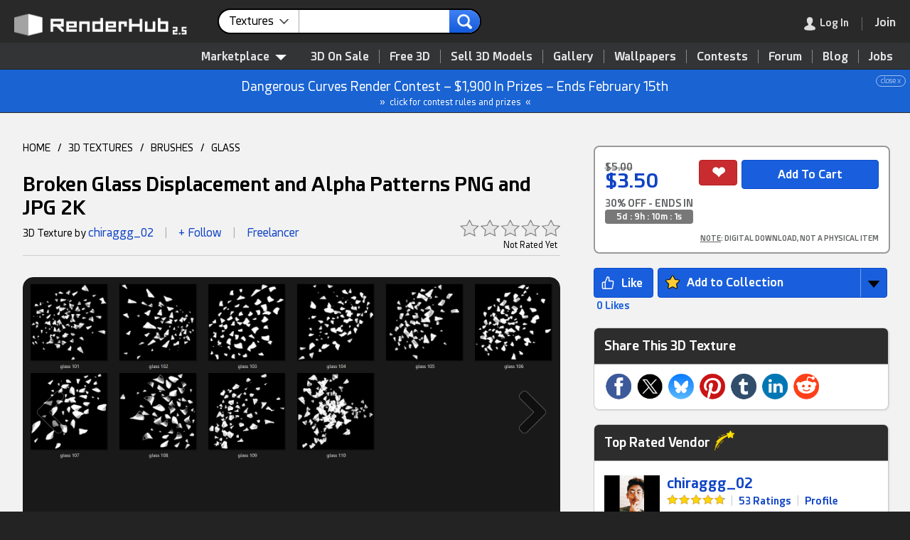

--- FILE ---
content_type: text/html; charset=UTF-8
request_url: https://www.renderhub.com/chiraggg-02/broken-glass-displacement-and-alpha-patterns-png-and-jpg-2k-1
body_size: 20801
content:
<!DOCTYPE HTML><html lang="en" prefix="og: http://ogp.me/ns#"><head><meta name="viewport" content="width=device-width, initial-scale=1, user-scalable=yes"><meta http-equiv="content-type" content="text/html; charset=utf-8"><title>Broken Glass Displacement and Alpha Patterns PNG and JPG 2K - 3D Texture by chiraggg_02</title><script src="https://www.google.com/recaptcha/api.js"></script><script>var pgRefresh = 0;var blurred = false;window.onblur = function() { blurred = true; };window.onfocus = function() {if (pgRefresh == 1) {blurred && (location.reload());}};function remOff(t) {return t.replace(/(system *)\(([^)]*)\)?/gi, '$1$2')}</script><script type="application/ld+json">[{"@context":"http:\/\/schema.org","@type":"Organization","name":"RenderHub","description":"A friendly community for 3D professionals, indie game developers, Daz Studio users, and amateurs. Buy quality 3D models, get free downloads, and more.","image":"https:\/\/www.renderhub.com\/images\/renderhub-logo-1.png","logo":"https:\/\/www.renderhub.com\/images\/renderhub-logo-2.png","url":"https:\/\/www.renderhub.com\/","email":"support@renderhub.com","address":{"@type":"PostalAddress","addressLocality":"New York","addressCountry":"US","postalCode":"11101","streetAddress":"2807 Jackson Avenue"},"sameAs":["https:\/\/www.youtube.com\/renderhub","https:\/\/www.instagram.com\/renderhub3d","https:\/\/www.facebook.com\/RenderHub3DModels","https:\/\/x.com\/renderhub3d","https:\/\/www.pinterest.com\/renderhub3d\/"],"founder":{"@type":"Person","birthDate":"1971-09-25","givenName":"Ion","familyName":"Hatzithomas"},"foundingDate":"2016","legalName":"RenderHub Inc.","duns":"122924479","telephone":"(929) 487-0511"},{"@context":"http:\/\/schema.org","@type":"WebSite","url":"https:\/\/www.renderhub.com\/","name":"RenderHub","description":"A friendly community for 3D professionals, indie game developers, Daz Studio users, and amateurs. Buy quality 3D models, get free downloads, and more.","version":2.3,"thumbnailUrl":"https:\/\/www.renderhub.com\/images\/renderhub-logo-1.png","image":"https:\/\/www.renderhub.com\/images\/renderhub-logo-1.png","sameAs":["https:\/\/www.youtube.com\/renderhub","https:\/\/www.instagram.com\/renderhub3d","https:\/\/www.facebook.com\/RenderHub3DModels","https:\/\/x.com\/renderhub3d","https:\/\/www.pinterest.com\/renderhub3d\/"]}]</script><meta name="google" content="notranslate"><meta name="robots" content="index,follow"><meta name="description" content="Broken Glass Displacement And Alpha Patterns PNG And JPG 2K Size | MULTI FUNCTIONAL Displacement And Alpha PatternsYou can bring more details to your work using these alphas. These alphas also work in any 3d software.All textures have 2k qualityTotal 50 Displacement And Alpha Patterns PNG And JPG 2K SizeIn PNG &amp;amp; JPG format 2k(2048*2048) PNG &amp;amp; JPG fileCompatible: Zbrush, Substance Painter, 3D Coat, Blender, Mudbox, Modo, 3dsMax, Maya, Etc....Resolution: 2k (2048*2048) (High-End Quality)Format: PNG &amp;amp; JPG formatSave Time and Bring More Quality to Your Work.Please rate and review this Product! It could be very helpful for us, and we appreciate that!These displacement and alpha patterns are useful for quickly detailing simple geometry or adding more complex surface detail to your 3D models."><meta name="keywords" content="pbr textures,3d textures,alphas,alpha,brushes,brush,black and white alpha,2k size,zbrush,zbrushes alpha,zbrush alpha"><link rel="apple-touch-icon" sizes="180x180" href="https://cdn.renderhub.com/images/apple-touch-icon.png"><link rel="icon" type="image/png" sizes="32x32" href="https://cdn.renderhub.com/images/favicon-32x32.png"><link rel="icon" type="image/png" sizes="16x16" href="https://cdn.renderhub.com/images/favicon-16x16.png"><link rel="mask-icon" href="https://cdn.renderhub.com/safari-pinned-tab.svg" color="#5bbad5"><link rel="manifest" href="/manifest.json"><meta name="theme-color" content="#ffffff"><link rel="canonical" href="https://www.renderhub.com/chiraggg-02/broken-glass-displacement-and-alpha-patterns-png-and-jpg-2k-1"><link rel="stylesheet" href="/renderhub.css?v=1230" type="text/css"><meta property="og:title" content="Broken Glass Displacement and Alpha Patterns PNG and JPG 2K - 3D Texture by chiraggg_02"><meta property="og:site_name" content="RenderHub"><meta property="og:type" content="website"><meta property="og:description" content="Broken Glass Displacement And Alpha Patterns PNG And JPG 2K Size | MULTI FUNCTIONAL Displacement And Alpha PatternsYou can bring more details to your work using these alphas. These alphas also work in any 3d software.All textures have 2k qualityTotal 50 Displacement And Alpha Patterns PNG And JPG 2K SizeIn PNG &amp;amp; JPG format 2k(2048*2048) PNG &amp;amp; JPG fileCompatible: Zbrush, Substance Painter, 3D Coat, Blender, Mudbox, Modo, 3dsMax, Maya, Etc....Resolution: 2k (2048*2048) (High-End Quality)Format: PNG &amp;amp; JPG formatSave Time and Bring More Quality to Your Work.Please rate and review this Product! It could be very helpful for us, and we appreciate that!These displacement and alpha patterns are useful for quickly detailing simple geometry or adding more complex surface detail to your 3D models."><meta property="og:image" content="https://www.renderhub.com/chiraggg-02/broken-glass-displacement-and-alpha-patterns-png-and-jpg-2k-1/broken-glass-displacement-and-alpha-patterns-png-and-jpg-2k-1.jpg"><meta property="og:image:width" content="400"><meta property="og:image:height" content="400"><meta property="og:image:alt" content="Broken Glass Displacement and Alpha Patterns PNG and JPG 2K"><meta property="og:url" content="https://www.renderhub.com/chiraggg-02/broken-glass-displacement-and-alpha-patterns-png-and-jpg-2k-1"><script>function xAnnounce(e, i) {event.stopPropagation();let request = new Request("/ajx/usrinf", {headers: new Headers({"Content-Type": "application/x-www-form-urlencoded"}),method: "POST",mode: "cors",cache: "no-cache",credentials: "same-origin",body: "i="+ i});fetch(request).then((response) => {response.text().then((data) => {if (data == "1") {e.parentNode.style.display="none";}});});}</script><style>html {background-color: #232323;height: 100%;min-height: 100%;scroll-behavior: smooth;}body {font: 14px rhfont, arial, sans-serif;height: 100%;line-height: 160%;margin: 0px;padding: 0px;width: 100%;}.scrolling-wrapper::-webkit-scrollbar {background-color: #CDCDCD;height: 18px;border-radius: 14px;}.scrolling-wrapper::-webkit-scrollbar-thumb {background-color: #2D2D2E;min-width: 20%;border-radius: 10px;}.scrolling-wrapper {display: flex;scrollbar-dark-shadow-color: #990000;scrollbar-arrow-color: #CDCDCD;scrollbar-base-color: #2D2D2E;scrollbar-face-color: #2D2D2E;scrollbar-shadow-color: #2D2D2E;scrollbar-track-color: #CDCDCD;-webkit-overflow-scrolling: touch;flex-wrap: nowrap;overflow-x: scroll;}.card {display: flex;flex: 0 0 auto;position: relative;overflow: hidden;border-radius: 8px;margin: 5px;cursor: pointer;}.usrRnd {display: block;}.rndDel {z-index: 250;width: 24px;height: 24px;position: absolute;right: 5px; top: 5px;opacity: .8;}.rndDel:hover {opacity: 1;}.rptLink {padding: 6px 8px 4px 8px;cursor: pointer;border-radius: 3px;font-size: 11px;position: relative;}.rptLink:hover {text-decoration: underline;color: #0F43C6;}.infoBar {position: relative;}.modImg {border-radius: 14px;height: auto;padding: 0px;width: 100%;}.navDiv {border: 0px;cursor: pointer;height: 100%;position: absolute;top: 0;width: 100%;}.navBox {align-items:center; cursor: pointer;opacity: .4;}.navBox:hover {opacity: 1;}.mvNav {border: 0px;cursor: pointer;opacity: .1;position: absolute;top: 0px;bottom: 0px;z-index: 1000;}.mvNav:hover {opacity: 1;}.mvwBox {text-align: left;position: relative;width: 98%;}.mvwBox > * {cursor: move;margin-left: auto;margin-right: auto;}.announce {background-color: #1963D2;border-bottom: 1px solid #2C2D2D;color: #FFFFFF;font-size: 18px;line-height: 180%;padding: 8px;text-align: center;position: relative;}.announce div {font-size: 10px;line-height: 100%;opacity: 60%;display: inline-block;position: absolute;right: 6px;border: 1px solid;padding: 2px 6px;border-radius: 10px;}.announce div:hover {opacity: 100%;background-color: #FFFFFF;color: #1963D2;}.annLnk {cursor: pointer;}.annLnk:hover {filter: brightness(106%);}.msgRptBox {padding: 20px;position: absolute;bottom: 0px;right: -30px;z-index: 100;}.msgRpt {background-color: #222222;bottom: 0px;right: 0px;font-size: 12px;text-align: left;padding: 6px 4px 6px 4px;z-index: 1000;border: 1px solid #A1A1A1;border-radius: 4px;box-shadow: 4px 4px 4px rgba(0,0,0,0.2);line-height: 160%;}.msgRpt div {cursor: pointer;color: #A1A1A1;margin: 2px 0px 2px 0px;padding: 2px 12px 2px 12px;white-space: nowrap;}.msgRpt div:hover {border-color: #787878;background-color: #3F4143;color: #FFFFFF;}.msgRptLt div {color: #232323;border-color: #343638;}.viewImg {max-height: calc(100vh - 8%);max-width: calc(100vw - 8%);position: absolute;top: 50%;left: 50%;transform: translate(-50%, -50%);}.viewImgCdt {display: none;position: absolute;top: 14px;width: 100%;text-align: center;text-shadow: 0px 0px 5px #000000;color: #FFFFFF;font-size: 18px;font-weight: bold;z-index: 1000;}.viewImgCdt a {color: #008BFF;}.closeImg {width: 100%;height: 48px;color: #FFFFFF;text-align: right;position: fixed;z-index: 5000;text-shadow: 0px 0px 5px #000000;}.hlpIcon {margin-bottom: -2px;cursor: pointer;width: 22px;height: 22px;padding: 9px 9px 0px 9px;-webkit-filter: grayscale(100%);-moz-filter: grayscale(100%);-ms-filter: grayscale(100%);-o-filter: grayscale(100%);opacity: .6;}.hlpIcon:hover {-webkit-filter: grayscale(0%);-moz-filter: grayscale(0%);-ms-filter: grayscale(0%);-o-filter: grayscale(0%);opacity: 1;}.infBox {font-size: 14px;display: none;padding: 0px 12px 0px 12px;border: 1px solid #ACACAC;background-color: #FFFFFF;box-shadow: rgba(0, 0, 0, 0.24) 0px 3px 8px;width: 340px;position: absolute;border-radius: 4px;z-index: 1000;min-height: 90px;}.procInf {display: block;width: 40px;height: 40px;padding-top: 24px;margin: 0 auto;}</style></head><body tabindex="-1"><div id="lgImgBox" class="overbox" style="background-color: rgba(0,0,0,0.85);"><div style="color: #FFFFFF; position: absolute; top: 0; right: 0; cursor: pointer; font-size: 48px; padding: 14px; z-index: 1500;" onclick="closePop()" role="button" aria-label="Close">&#215;</div><div id="imgCredit" class="viewImgCdt"></div><img id="lgImgPic" style="box-shadow: 4px 4px 4px rgba(0,0,0,.2);" class="viewImg" src="https://cdn.renderhub.com/images/blank.png" alt="Zoom" onclick="closePop()"><div id="zoomNav"><div style="position: absolute; top: 50%; transform: translateY(-50%); right: 0; cursor: pointer; padding: 60px 20px 60px 60px;" onclick="showNext(1)" role="button" aria-label="Next"><img src="https://cdn.renderhub.com/images/nav-r.png" style="vertical-align: middle; width: 50px; height: 80px;" alt="Next Image"></div><div style="position: absolute; top: 50%; transform: translateY(-50%); left: 0; cursor: pointer; padding: 60px 60px 60px 20px;" onclick="showNext(2)" role="button" aria-label="Next"><img src="https://cdn.renderhub.com/images/nav-l.png" style="vertical-align: middle; width: 50px; height: 80px;" alt="Previous Image"></div></div></div><script>document.addEventListener("wheel", function(event) {if (Math.sign(event.deltaY) == -1) {if (document.getElementById("lgImgBox").style.display == "inline-block") {showNext(2);event.preventDefault();event.stopPropagation();}} else if (Math.sign(event.deltaY) == 1) {if (document.getElementById("lgImgBox").style.display == "inline-block") {showNext(1);event.preventDefault();event.stopPropagation();}}}, {passive: false});document.addEventListener("keydown", function(event) {if (event.key == "Escape") {closePop();} else if (event.key == "ArrowLeft" || event.key == "ArrowUp") {if (document.getElementById("lgImgBox").style.display == "inline-block") {showNext(2);event.preventDefault();event.stopPropagation();}} else if (event.key == "ArrowRight" || event.key == "ArrowDown") {if (document.getElementById("lgImgBox").style.display == "inline-block") {showNext(1);event.preventDefault();event.stopPropagation();}}});function showNext(t) {let curID = 0;let curImg = document.getElementById("lgImgPic").src;curImg = curImg.replace(/^https?:\/\/?(www\.)?renderhub\.com/, "");for (let im = 0; im < showList.length; im++) {if (showList[im].replace(new RegExp("~.*"), "") == curImg) {if (t == 2) {if (showList[im-1]) {document.getElementById("lgImgPic").src=showList[im-1].replace(new RegExp("~.*"), "");if (showList[im-1].indexOf("~") > 0) {curID = showList[im-1].substring(showList[im-1].indexOf("~") + 1);}} else {document.getElementById("lgImgPic").src=showList[showList.length-1].replace(new RegExp("~.*"), "");if (showList[showList.length-1].indexOf("~") > 0) {curID = showList[showList.length-1].substring(showList[showList.length-1].indexOf("~") + 1);}}} else {if (showList[im + 1]) {document.getElementById("lgImgPic").src=showList[im+1].replace(new RegExp("~.*"), "");if (showList[im+1].indexOf("~") > 0) {curID = showList[im+1].substring(showList[im+1].indexOf("~") + 1);}} else {document.getElementById("lgImgPic").src=showList[0].replace(new RegExp("~.*"), "");if (showList[0].indexOf("~") > 0) {curID = showList[0].substring(showList[0].indexOf("~") + 1);}}}if (curID > 0) {let e = document.getElementById("rend" + curID);if (typeof e.dataset !== 'undefined' && "rndu" in e.dataset) {if (e.dataset.rndn.length > 0) {document.getElementById("imgCredit").innerHTML="<div><a href=\"" + e.dataset.rndt + "\" target=\"_blank\" style=\"font-size: 24px;\">" + e.dataset.rndn + "</a><div style=\"font-size: 14px; font-weight: normal;\">By " + e.dataset.rndu + "</div></div>";} else {document.getElementById("imgCredit").innerHTML="<div><a href=\"" + e.dataset.rndt + "\" target=\"_blank\" style=\"font-size: 24px;\">By " + e.dataset.rndu + "</a></div>";}}}}}}function showImg(e, t="", u="", n=0, r=0) {document.getElementById("imgCredit").innerHTML="";if (typeof showList === "function" || typeof showList === "undefined") {let showList = [];}if (n == 3) {showList = rndList;} else {if (typeof imgList === 'undefined') {let showList = [];} else {showList = imgList;}}if (typeof e === "string" || e instanceof String) {document.getElementById("lgImgPic").src=e;} else if(e.parentElement.tagName.toLowerCase() !== "a") {document.getElementById("lgImgPic").src=e.src;} else {document.getElementById("lgImgPic").src="";}if(document.getElementById("lgImgPic").src != "") {if (showList.length > 1 && n != 2) {document.getElementById("zoomNav").style.display="flex";} else {document.getElementById("zoomNav").style.display="none";}document.getElementById("lgImgPic").src="";document.getElementById("lgImgBox").style.display="inline-block";if (typeof e === "string" || e instanceof String) {document.getElementById("lgImgPic").src=e;} else {document.getElementById("lgImgPic").src=e.src;}document.getElementById("lgImgPic").title=t;document.getElementById("lgImgPic").style.top="51%";document.getElementById("lgImgPic").style.maxHeight="calc(100vh - 10%)";if (typeof e.dataset !== 'undefined' && "rndu" in e.dataset) {if (e.dataset.rndn.length > 0) {document.getElementById("imgCredit").innerHTML="<div><a href=\"" + e.dataset.rndt + "\" target=\"_blank\" style=\"font-size: 24px;\">" + e.dataset.rndn + "</a><div style=\"font-size: 14px; font-weight: normal;\">By " + e.dataset.rndu + "</div></div>";} else {document.getElementById("imgCredit").innerHTML="<div><a href=\"" + e.dataset.rndt + "\" target=\"_blank\" style=\"font-size: 24px;\">By " + e.dataset.rndu + "</a></div>";}}document.getElementById("imgCredit").style.display="block";}}</script><div id="coverBox" style="position: fixed; display: none; width: 100%; height: 100%; top: 0; left: 0; right: 0; bottom: 0; z-index: 3000; cursor: default; background-color: rgba(0,0,0,0.6);"></div><div id="sysMsg" class="overbox"><div class="optbox" style="max-width: 480px; min-height: 100px;"><img src="https://cdn.renderhub.com/images/close.png" onclick="closePop()" class="closeIco" alt="Close Window"><div style="font-size: 22px; border-bottom: 2px solid #808080; color: #808080; padding-bottom: 8px;">RenderHub Message</div><div class="msgTxt" id="sysTxt"></div><div style="padding: 20px 10px 10px 0px;"><input id="cButton" type="button" value="Cancel" style="float: right; display: none; margin-left: 10px; background-color: #ABABAB; border-color: #787878;" onclick="closePop();" aria-label="Close"><input id="sButton" type="button" value="OK" style="float: right;" onclick="closePop();" aria-label="Close"></div></div></div><script>function siteMsg(t, b="OK", r="", c=0) {if (typeof event !== "undefined") {event.preventDefault();}closePop();document.getElementById("sysTxt").innerHTML=t;document.getElementById("sButton").value=b;if (c == 1) {document.getElementById("cButton").style.display="inline-block";}if (r != "") {document.getElementById("sButton").setAttribute("onClick", "window.location.href='" + r + "'");}document.getElementById("sysMsg").style.display="inline-block";}</script><script>document.body.addEventListener("mousedown", function (event) {document.getElementById("inf-box").style.display = "none";if (event.target.getAttribute("class") == "overbox" && document.getElementById(event.target.getAttribute("id")).dataset.persist != 1) {document.getElementById(event.target.getAttribute("id")).style.display="none";}if (event.target.getAttribute("class") == "dimbox" || event.target.getAttribute("class") == "showbox") {document.getElementById(event.target.getAttribute("id")).style.display="none";document.getElementById("dim_box").style.display="none";document.getElementById("im_view").style.display="none";document.getElementById("addImage").style.display="none";}});var topY = 0;function closePop() {var popWins = document.getElementsByClassName("overbox");for (var i = 0; i < popWins.length; i++) {popWins.item(i).style.display = "none";}}function srchSugg(e) {var srchLen = e.value.length;setTimeout(function() {if(srchLen == e.value.length) {let request = new Request("/ajx/word-list", {headers: new Headers({"Content-Type": "application/x-www-form-urlencoded"}),method: "POST",mode: "cors",cache: "no-cache",credentials: "same-origin",body: "k=" + e.value + "&t=" + document.getElementById("srchLabel").innerHTML.replace(/&amp;/i, "and")});fetch(request).then((response) => {response.text().then((data) => {if (response.status == 200 && data.length > 0) {document.getElementById("sWords").innerHTML = data;document.getElementById("sWords").style.display = "block";} else {document.getElementById("sWords").style.display = "none";document.getElementById("sWords").innerHTML = "";}});});}}, 250);}function showModMenu(v) {if (v == 1) {document.getElementById("modMenu").style.visibility = "visible";document.getElementById("modMenu").style.opacity = "1";} else {setTimeout(function() {document.getElementById("modMenu").style.visibility = "hidden";document.getElementById("modMenu").style.opacity = "0";}, 80);}}function tog_menu() {if (document.getElementById("usermenu").style.display == "block") {document.getElementById("usermenu").style.display="none";} else {if (window.innerHeight <= 780) {document.getElementById("usermenu").style.top=window.pageYOffset + "px";} else {document.getElementById("usermenu").style.top="0px";}document.getElementById("usermenu").style.display="block";}}</script><header><div id="topSpacer" style="height: 98px;">&nbsp;</div><div class="mBtn topStky1" id="topSticky" style="width: 100%; color: #FFFFFF; box-shadow: 1px 1px 2px 1px #323436; background-color: #292929; height: 60px; position: fixed; top: 0; z-index: 5000;" role="navigation" aria-label="Header"><div style="padding: 12px 0px 10px 20px;"><a href="/"><img id="logoimg" src="https://cdn.renderhub.com/images/renderhub-25.png" style="width: 260px; height: 36px; padding: 5px 20px 0px 0px; float: left;" alt="RenderHub 3D Models"></a><div id="mdSearch" style="display: inline-block; width: 28%; margin: 0px 6px; max-width: 480px; white-space: nowrap;"><form id="searchForm" action="/3d-textures" method="POST" style="text-align: left;" aria-label="Main Search"><div class="srchCont"><div class="srchSel" id="ddSrch" onclick="selSrch();" role="contentinfo" aria-label="Search For"><span id="srchLabel">Textures</span><img src="https://cdn.renderhub.com/images/list-arr.png" style="height: 7px; width: 13px; float: right; padding: 13px 0px 0px 8px;" alt="arrow"></div><input class="srchText" name="s" type="text" id="srchTxt" onkeyup="srchSugg(this)" autocomplete="off" value="" maxlength="36" title="Main Site Search"><input class="srchSub" type="image" src="https://cdn.renderhub.com/images/search-r.png" alt="search"><input type="hidden" name="t" id="srchTyp" value="2"></div><div id="srchList" class="srchBox" style="display: none; margin: 4px 0px 0px 0px; padding: 10px 0px 10px 0px; position: absolute;"><div class="srchItm" onclick="setSrch('Marketplace', '/3d-models', '/search-for-3d', 0, 1)">Marketplace</div><div class="srchItm" onclick="setSrch('3D Models', '/3d-models', '/3d-models', 1, 0)"><img class="modIcon" style="padding-left: 10px;" src="https://cdn.renderhub.com/icons/obj.png" alt="3D Models" loading="lazy">3D Models</div><div class="srchItm" onclick="setSrch('Textures', '/3d-textures', '/3d-textures', 2, 0)"><img class="modIcon" style="padding-left: 10px;" src="https://cdn.renderhub.com/icons/3d-textures.png" alt="3D Textures" loading="lazy">Textures</div><div class="srchItm" onclick="setSrch('Materials', '/3d-materials-and-shaders', '/3d-materials-and-shaders', 3, 0)"><img class="modIcon" style="padding-left: 10px;" src="https://cdn.renderhub.com/icons/materials.png" alt="Materials" loading="lazy">Materials</div><div class="srchItm" onclick="setSrch('Daz Content', '/3d-figures-and-assets', '/3d-figures-and-assets', 5, 0)"><img class="modIcon" style="padding-left: 10px;" src="https://cdn.renderhub.com/icons/duf.png" alt="Daz Content" loading="lazy">Daz Content</div><div class="srchItm" onclick="setSrch('2D Game Assets', '/2d-game-assets', '/2d-game-assets', 17, 0)"><img class="modIcon" style="padding-left: 10px;" src="https://cdn.renderhub.com/icons/anim.png" alt="2D Game Assets" loading="lazy">2D Game Assets</div><div class="srchItm" onclick="setSrch('Skin Reference', '/3d-skin-reference', '/3d-skin-reference', 11, 0)"><img class="modIcon" style="padding-left: 10px;" src="https://cdn.renderhub.com/icons/skin.png" alt="Skin Reference" loading="lazy">Skin Reference</div><div class="srchItm" onclick="setSrch('Brushes &amp; Tools', '/3d-brushes-and-tools', '/3d-brushes-and-tools', 16, 0)"><img class="modIcon" style="padding-left: 10px;" src="https://cdn.renderhub.com/icons/brush.png" alt="Brushes and Tools" loading="lazy">Brushes &amp; Tools</div><div class="srchItm" onclick="setSrch('Reference Photos', '/reference-photos', '/reference-photos', 15, 0)"><img class="modIcon" style="padding-left: 10px;" src="https://cdn.renderhub.com/icons/jpg.png" alt="Reference Photos" loading="lazy">Reference Photos</div><div class="srchItm" onclick="setSrch('Stock Images', '/stock-images', '/stock-images', 12, 0)"><img class="modIcon" style="padding-left: 10px;" src="https://cdn.renderhub.com/icons/jpg.png" alt="Stock Images" loading="lazy">Stock Images</div><div class="srchItm" onclick="setSrch('HDR Images', '/hdr-images-for-3d-renders', '/hdr-images-for-3d-renders', 9, 0)"><img class="modIcon" style="padding-left: 10px;" src="https://cdn.renderhub.com/icons/hdr.png" alt="HDR Images" loading="lazy">HDR Images</div><div class="srchItm" onclick="setSrch('Sound Effects', '/sound-effects', '/sound-effects', 8, 0)"><img class="modIcon" style="padding-left: 10px;" src="https://cdn.renderhub.com/icons/sounds.png" alt="Sound Effects" loading="lazy">Sound Effects</div><div class="srchItm" onclick="setSrch('Vendors', '/3d-vendors', '/3d-vendors', 0, 0)">Vendors</div><div class="srchItm" onclick="setSrch('Gallery', '/gallery/', '/gallery/gallery-search', 0, 0)">Gallery</div><div class="srchItm" onclick="setSrch('Forum', '/forum/', '/forum/forum-search', 0, 0)">Forum</div><div class="srchItm" onclick="setSrch('Blog', '/blog/', '/blog/blog-search', 0, 0)">Blog</div><div class="srchItm" onclick="setSrch('Learning', '/learning/', '/learning/learning-search', 0, 0)">Learning</div><div class="srchItm" onclick="setSrch('Wallpapers', '/wallpapers/', '/wallpapers/wallpaper-search', 0, 0)">Wallpapers</div></div><script>function selSrch() {closePop();document.getElementById("srchList").style.display="inline-block";}function setSrch(s, p, u, t = 0, b = 0) {if (b == 1 || document.getElementById("srchTxt").value.length > 0) {document.getElementById("srchLabel").innerHTML=s;document.getElementById("srchTyp").value=t;document.getElementById("searchForm").action=u;} else {blankPage();window.location.href=p + "?sf=1";}}document.addEventListener('click', function handleClickOutsideBox(event) {const box = document.getElementById('srchList');if (event.target.id != "ddSrch" && (event.target.parentNode !== null && event.target.parentNode.id != "ddSrch")) {box.style.display = 'none';}});</script><div id="sWords" class="wList"></div></form></div><div style="display: inline; float: right; white-space: nowrap; margin-right: 10px;"><div class="menudiv" style="margin: 10px 10px 0px 0px;"><div class="menudiv menuitm" style="display: inline-block; padding-right: 18px; margin-right: 18px; border-right: 1px solid #787878;" onclick="showLogin();" role="link" aria-label="Log In" tabindex="0"><img id="loginmenu" src="https://cdn.renderhub.com/images/user.png" style="width: 16px; height: 19px; float: left;" alt="Log In"><img id="mainmenu" src="https://cdn.renderhub.com/images/mob-menu.png" style="width: 16px; height: 19px; padding-right: 6px; float: left; display: none;" alt="Main Menu"><span class="dtonly" style="color: #FFFFFF; padding-left: 6px; ">Log In</span></div><div id="menuicon" class="menudiv menuitm" style="display: none;" onclick="tog_menu();" role="button" aria-label="Show Menu"><img src="https://cdn.renderhub.com/images/mob-menu.png" style="width: 16px; height: 19px;" alt="Main Menu"></div><a href="/join-renderhub" onclick="pgRefresh=1;" style="font-weight: bold; font-size: 16px; cursor: pointer; color: #0F43C6;" aria-label="Join RenderHub" target="_blank"><div class="menudiv menuitm" id="joinBtn" style="display: inline-block; border: 0px;"><span class="dtonly" style="color: #FFFFFF;">Join</span></div></a></div></div></div></div><div id="topSub" style="position: fixed; top: 58px; width: 100%; z-index: 2000; text-align: right; background-color: #323436; padding: 10px 10px 0px 0px; border-bottom: 1px solid #232323; border-top: 1px solid #232323;" role="navigation" aria-label="Main Menu"><nav><div style="display: inline-block; position: relative;"><div id="3dMenu" style="z-index: 1000; position: relative; cursor: pointer; display: inline-block; padding: 0px 10px 6px 10px; margin: 0px 10px 0px 0px; color: #E4E4E4; font-weight: bold; font-size: 16px;" onclick="showModMenu(1);" role="contentinfo" aria-label="Category List">Marketplace<img src="https://cdn.renderhub.com/images/menu.png" style="width: 16px; height: 8px; padding: 0px 0px 0px 8px;" alt="3D Models"></div><div id="modMenu" class="modCont" style="width: 880px;" onmouseleave="showModMenu(0);"><div class="modBox" style="display: flex; flex-direction: row;"><div style="flex: 1 1; padding: 0px 0px 8px 0px; background-color: #FFFFFF; border-radius: 0px 0px 0px 10px;"><div style="display: block; background-color: #F3F3F3; padding: 12px 24px 10px 24px; margin-bottom: 8px; cursor: default;">Asset Types</div><a class="menuboxitem" href="/3d-models"><img class="modIcon" src="https://cdn.renderhub.com/icons/obj.png" alt="3D Models" loading="lazy">3D Models</a><a class="menuboxitem" href="/print-ready-3d-models"><img class="modIcon" src="https://cdn.renderhub.com/icons/stl.png" alt="3D Print Models" loading="lazy">3D Print Models</a><a class="menuboxitem" href="/3d-scanned-models"><img class="modIcon" src="https://cdn.renderhub.com/icons/scan.png" alt="3D Scans" loading="lazy">3D Scans</a><a class="menuboxitem" href="/3d-animation"><img class="modIcon" src="https://cdn.renderhub.com/icons/anim.png" alt="3D Animation" loading="lazy">Animation &amp; MoCap</a><a class="menuboxitem" href="/3d-textures"><img class="modIcon" src="https://cdn.renderhub.com/icons/3d-textures.png" alt="3D Textures" loading="lazy">Textures</a><a class="menuboxitem" href="/3d-materials-and-shaders"><img class="modIcon" src="https://cdn.renderhub.com/icons/materials.png" alt="Materials" loading="lazy">Materials</a><a class="menuboxitem" href="/3d-skin-reference"><img class="modIcon" src="https://cdn.renderhub.com/icons/skin.png" alt="Skin Reference" loading="lazy">Skin Reference</a><a class="menuboxitem" href="/2d-game-assets"><img class="modIcon" src="https://cdn.renderhub.com/icons/game.png" alt="2D Game Assets" loading="lazy">2D Game Assets</a><a class="menuboxitem" href="/3d-sound-effects"><img class="modIcon" src="https://cdn.renderhub.com/icons/sounds.png" alt="Sound Effects" loading="lazy">Sound Effects</a><a class="menuboxitem" href="/3d-brushes-and-tools"><img class="modIcon" src="https://cdn.renderhub.com/icons/brush.png" alt="Brushes &amp; Tools" loading="lazy">Brushes &amp; Tools</a><a class="menuboxitem" href="/reference-photos"><img class="modIcon" src="https://cdn.renderhub.com/icons/ref.png" alt="Reference Photos" loading="lazy">Reference Photos</a><a class="menuboxitem" href="/stock-images"><img class="modIcon" src="https://cdn.renderhub.com/icons/jpg.png" alt="Stock Images" loading="lazy">Stock Images</a><a class="menuboxitem" href="/hdr-images-for-3d-renders"><img class="modIcon" src="https://cdn.renderhub.com/icons/hdr.png" alt="HDR Images" loading="lazy">HDR Images</a></div><div style="flex: 1 1; padding: 0px 0px 8px 0px; border-left: 1px solid #CDCDCD; background-color: #F8F8F8;"><div style="display: block; background-color: #ECECEC; padding: 12px 24px 10px 24px; margin-bottom: 8px; cursor: default;">Compatibility</div><div style="display: inline-block;"><a class="mb2" href="/max-3d-models"><img src="https://cdn.renderhub.com/icons/max.png" class="modIcon" alt="3DS Max Files" loading="lazy">3ds Max</a><a class="mb2" href="/maya-3d-models"><img src="https://cdn.renderhub.com/icons/mb.png" class="modIcon" alt="Maya Files" loading="lazy">Maya</a><a class="mb2" href="/blend-3d-models"><img src="https://cdn.renderhub.com/icons/blend.png" class="modIcon" alt="Blender Files" loading="lazy">Blender</a><a class="mb2" href="/ue-assets"><img src="https://cdn.renderhub.com/icons/uasset.png" class="modIcon" alt="Unreal Assets" loading="lazy">Unreal Engine</a><a class="mb2" href="/unity-assets"><img src="https://cdn.renderhub.com/icons/unity.png" class="modIcon" alt="Unity Assets" loading="lazy">Unity</a><a class="mb2" href="/ztl-3d-models"><img src="https://cdn.renderhub.com/icons/ztl.png" class="modIcon" alt="ZBrush Models" loading="lazy">ZBrush</a><a class="mb2" href="/c4d-3d-models"><img src="https://cdn.renderhub.com/icons/c4d.png" class="modIcon" alt="Cinema 4D Files" loading="lazy">Cinema 4D</a><a class="mb2" href="/lwo-3d-models"><img src="https://cdn.renderhub.com/icons/lwo.png" class="modIcon" alt="LightWave Files" loading="lazy">LightWave</a><a class="mb2" href="/tbscene-3d-models"><img src="https://cdn.renderhub.com/icons/tbscene.png" class="modIcon" alt="Marmoset Scenes" loading="lazy">Marmoset</a><a class="mb2" href="/skp-3d-models"><img src="https://cdn.renderhub.com/icons/skp.png" class="modIcon" alt="SketchUp Files" loading="lazy">SketchUp</a><a class="mb2" href="/obj-3d-models"><img src="https://cdn.renderhub.com/icons/obj.png" class="modIcon" alt="OBJ 3D Models" loading="lazy">OBJ</a><a class="mb2" href="/fbx-3d-models"><img src="https://cdn.renderhub.com/icons/fbx.png" class="modIcon" alt="FBX 3D Models" loading="lazy">FBX</a><a class="mb2" href="/dae-3d-models"><img src="https://cdn.renderhub.com/icons/dae.png" class="modIcon" alt="DAE 3D Models" loading="lazy">DAE</a><a class="mb2" href="/stl-3d-models"><img src="https://cdn.renderhub.com/icons/stl.png" class="modIcon" alt="STL 3D Models" loading="lazy">STL</a><a class="mb2" href="/dxf-3d-models"><img src="https://cdn.renderhub.com/icons/dxf.png" class="modIcon" alt="DXF 3D Models" loading="lazy">DXF</a><a class="mb2" href="/glb-3d-models"><img src="https://cdn.renderhub.com/icons/glb.png" class="modIcon" alt="GLB 3D Models" loading="lazy">GLB</a></div></div><div style="flex: 1 1; padding: 0px 0px 8px 0px; border-left: 1px solid #CDCDCD; background-color: #F3F3F3;"><div style="display: block; background-color: #E7E7E7; padding: 12px 24px 10px 24px; margin-bottom: 8px; cursor: default;">3D Model Categories</div><div style="display: inline-block;"><a class="mb3" href="/3d-models/people">People</a><a class="mb3" href="/3d-models/anatomy">Anatomy</a><a class="mb3" href="/3d-models/animals">Animals</a><a class="mb3" href="/3d-models/insects">Insects</a><a class="mb3" href="/3d-models/plants">Plants and Trees</a><a class="mb3" href="/3d-models/food-and-drinks">Food and Drink</a><a class="mb3" href="/3d-models/clothing">Clothing</a><a class="mb3" href="/3d-models/jewelry">Jewelry</a><a class="mb3" href="/3d-models/buildings">Buildings</a><a class="mb3" href="/3d-models/interior-design">Interior Design</a><a class="mb3" href="/3d-models/environments">Environments</a><a class="mb3" href="/3d-models/furniture">Furniture</a><a class="mb3" href="/3d-models/appliances">Appliances</a><a class="mb3" href="/photorealistic-3d-models">Photoreal</a><a class="mb3" href="/game-ready-models">Game Ready</a><a class="mb3" href="/3d-models/kitbash-3d">Kitbash 3D</a></div><div style="display: inline-block;"><a class="mb3" href="/3d-models/cars">Cars</a><a class="mb3" href="/3d-models/vehicles/trucks">Trucks</a><a class="mb3" href="/3d-models/motorcycles">Motorcycles</a><a class="mb3" href="/3d-models/aircraft">Aircraft</a><a class="mb3" href="/3d-models/ships">Boats &amp; Ships</a><a class="mb3" href="/3d-models/military">Military</a><a class="mb3" href="/3d-models/weapons">Weapons</a><a class="mb3" href="/3d-models/robots">Robots</a><a class="mb3" href="/3d-models/scifi">Sci-fi</a><a class="mb3" href="/3d-models/maps">3D Maps</a><a class="mb3" href="/3d-models/industrial">Industrial</a><a class="mb3" href="/3d-models/technology">Technology</a><a class="mb3" href="/3d-models/computers">Computers</a><a class="mb3" href="/rigged-3d-models">Rigged Models</a><a class="mb3" href="/animated-3d-models">Animated Models</a><a class="mb3" href="/3d-bundles">3D Bundles</a></div></div><div style="flex: 1 1; padding: 0px 0px 8px 0px; vertical-align: top; border-left: 1px solid #CDCDCD; background-color: #EEEEEE; border-radius: 0px 0px 10px 0px;"><a class="plnLnk" style="display: block; background-color: #E2E2E2; padding: 12px 24px 10px 24px; margin-bottom: 8px;" href="/3d-figures-and-assets">Daz Content</a><div style="display: inline-block;"><a class="mb4" href="/top-daz-vendors">Top Daz Vendors</a><a class="mb4" href="/3d-figures-on-sale">Daz On Sale</a><a class="mb4" href="/3d-figures-and-assets/characters">Characters</a><a class="mb4" href="/3d-figures-and-assets/morphs">Morphs</a><a class="mb4" href="/3d-figures-and-assets/poses">Poses</a><a class="mb4" href="/3d-figures-and-assets/clothing">Clothing</a><a class="mb4" href="/3d-figures-and-assets/footwear">Footwear</a><a class="mb4" href="/3d-figures-and-assets/accessories">Accessories</a><a class="mb4" href="/3d-figures-and-assets/hair">Hair</a><a class="mb4" href="/3d-figures-and-assets/environments">Environments</a><a class="mb4" href="/3d-figures-and-assets/props">Props</a><a class="mb4" href="/3d-figures-and-assets/animation">Animation</a><a class="mb4" href="/3d-figures-and-assets/shaders-skin">Shaders &amp; Skin</a><a class="mb4" href="/3d-figures-and-assets/animals">Animals</a><a class="mb4" href="/daz-bundles">Daz Bundles</a><a class="mb4" href="/3d-figures-and-assets/poser-content">Poser Content</a></div></div></div></div></div><div style="display: inline-block; padding: 0px 0px 6px 0px; min-width: 780px;"><a href="/3d-on-sale" class="mLink">3D On Sale</a><a href="/free-3d-models" class="mLink">Free 3D</a><a href="/info/how-to-sell-3d-models-on-renderhub" class="mLink">Sell 3D Models</a><a href="/gallery/" class="mLink">Gallery</a><a href="/wallpapers/" class="mLink">Wallpapers</a><a href="/3d-contests/" class="mLink">Contests</a><a href="/forum/" class="mLink">Forum</a><a href="/blog/" class="mLink">Blog</a><a href="/jobs/" class="mLink" style="border-right: 0px; margin-right: 10px;">Jobs</a></div></nav></div><div class="announce annLnk" onclick="window.location = '/3d-contests/dangerous-curves-render-contest'"><div onclick="xAnnounce(this, 41)" role="button" aria-label="Close">close x</div>Dangerous Curves Render Contest &#8211; $1,900 In Prizes &#8211; Ends February 15th<span style="display: block; font-size: 12px; padding: 0px; margin: 0px; line-height: 100%;">&#187;&nbsp;&nbsp;click for contest rules and prizes&nbsp;&nbsp;&#171;</span></div></header><div id="underMenu"><script>document.body.addEventListener("click", function (e) {if(e.target.className !== "sLink") {document.getElementById("sWords").style.display = "none";document.getElementById("sWords").innerHTML = "";}});</script><main><div id="dim_box" class="dimbox"></div><div class="content"><div class="wide-content" style="padding-top: 10px;" role="contentinfo" aria-label="Broken Glass Displacement and Alpha Patterns PNG and JPG 2K - 3D Texture by chiraggg_02"><script>var fr = new FileReader;fr.onload = function() {var img = new Image;img.onload = function() {if (img.width >= 1000 || img.height >= 1000) {document.getElementById("render-form").submit();} else {siteMsg("Could not save promo image.<br>Make sure the image is at least 1000px on one side");}};img.src = fr.result;};function chkRnd() {if (document.getElementById("imFile").value != "" && document.getElementById("imAgree").checked == true) {fr.readAsDataURL(document.getElementById("imFile").files[0]);}}</script><div style="width: 100%; text-align: center;"><div style="width: 100%; display: inline-block; max-width: 2172px; text-align: left; padding-top: 20px;"><div class="infoBar" style="margin-bottom: 10px; width: calc(100% - 460px); display: inline-block; float: left;"><div style="margin-bottom: 30px; padding-bottom: 20px; border-bottom: 1px solid #CDCDCD;"><div style="padding: 8px 0px 24px 0px;"><a href="/">HOME</a><span style="padding: 0px 10px 0px 10px;">/</span><a href="/3d-textures">3D TEXTURES</a><span style="padding: 0px 10px 0px 10px;">/</span><a href="/3d-textures/brushes">BRUSHES</a><span style="padding: 0px 10px 0px 10px;">/</span><a href="/3d-textures/brushes/glass">GLASS</a></div><h1 style="color: #000000;">Broken Glass Displacement and Alpha Patterns PNG and JPG 2K</h1><div style="display: inline-block; margin: 0px 0px 20px 0px; float: right; font-size: 12px; text-align: right;"><img src="https://cdn.renderhub.com/images/stars-00.png" style="width: 141px; height: 24px;" alt="Not Rated Yet"><div style="margin-top: -6px; padding-right: 4px;">Not Rated Yet</div></div><div style="font-size: 14px; padding-top: 8px;">3D Texture by <a href="/chiraggg-02" style="color: #0F43C6; font-size: 16px;">chiraggg_02</a><span style="color: #ABABAB; padding: 0px 16px;">|</span><a class="followLink" style="font-size: 16px; color: #0F43C6" onclick="showLogin();" role="button" aria-label="+ Follow">+ Follow</a><span style="color: #ABABAB; padding: 0px 16px 0px 16px;">|</span><a onclick="showLogin();" style="color: #0F43C6; font-size: 16px; cursor: pointer;" role="link" aria-label="Freelancer">Freelancer</a></div></div><script>function viewRatings() {const rTop = document.getElementById("ratingList").getBoundingClientRect().top + window.scrollY - 340;window.scrollTo({top: rTop, behavior: "smooth"});}</script><script type="application/ld+json">[{"@context":"http:\/\/schema.org","@type":"Product","name":"Broken Glass Displacement and Alpha Patterns PNG and JPG 2K - 3D Texture by chiraggg_02","description":"Broken Glass Displacement And Alpha Patterns PNG And JPG 2K Size | MULTI FUNCTIONAL Displacement And Alpha Patterns\r \r You can bring more details to your work using these alphas. These alphas also work in any 3d software.\r \r All textures have 2k quality\r \r Total 50 Displacement And Alpha Patterns PNG And JPG 2K Size\r \r In PNG &amp; JPG format 2k(2048*2048) PNG &amp; JPG file\r \r Compatible: Zbrush, Substance Painter, 3D Coat, Blender, Mudbox, Modo, 3dsMax, Maya, Etc....\r \r Resolution: 2k (2048*2048) (High-End Quality)\r \r Format: PNG &amp; JPG format\r \r Save Time and Bring More Quality to Your Work.\r \r Please rate and review this Product! It could be very helpful for us, and we appreciate that!\r \r These displacement and alpha patterns are useful for quickly detailing simple geometry or adding more complex surface detail to your 3D models.","brand":{"@type":"Brand","name":"chiraggg_02"},"offers":{"@type":"offer","price":"3.50","priceCurrency":"USD","priceValidUntil":"2026-04-22","availability":"https:\/\/schema.org\/OnlineOnly","hasMerchantReturnPolicy":{"@type":"MerchantReturnPolicy","applicableCountry":"US","returnPolicyCategory":"https:\/\/schema.org\/MerchantReturnFiniteReturnWindow","merchantReturnDays":"30","returnMethod":"https:\/\/schema.org\/ReturnByMail","returnFees":"https:\/\/schema.org\/FreeReturn"}},"image":["https:\/\/www.renderhub.com\/chiraggg-02\/broken-glass-displacement-and-alpha-patterns-png-and-jpg-2k-1\/broken-glass-displacement-and-alpha-patterns-png-and-jpg-2k-1-01.jpg","https:\/\/www.renderhub.com\/chiraggg-02\/broken-glass-displacement-and-alpha-patterns-png-and-jpg-2k-1\/broken-glass-displacement-and-alpha-patterns-png-and-jpg-2k-1-02.jpg","https:\/\/www.renderhub.com\/chiraggg-02\/broken-glass-displacement-and-alpha-patterns-png-and-jpg-2k-1\/broken-glass-displacement-and-alpha-patterns-png-and-jpg-2k-1-03.jpg","https:\/\/www.renderhub.com\/chiraggg-02\/broken-glass-displacement-and-alpha-patterns-png-and-jpg-2k-1\/broken-glass-displacement-and-alpha-patterns-png-and-jpg-2k-1-04.jpg","https:\/\/www.renderhub.com\/chiraggg-02\/broken-glass-displacement-and-alpha-patterns-png-and-jpg-2k-1\/broken-glass-displacement-and-alpha-patterns-png-and-jpg-2k-1-05.jpg"]},{"@context":"http:\/\/schema.org","@type":"3DModel","uploadDate":"2022-07-23","creator":{"@type":"Person","name":"chiraggg_02","url":"https:\/\/www.renderhub.com\/chiraggg-02"},"headline":"Broken Glass Displacement and Alpha Patterns PNG and JPG 2K - 3D Texture by chiraggg_02","description":"Broken Glass Displacement And Alpha Patterns PNG And JPG 2K Size | MULTI FUNCTIONAL Displacement And Alpha Patterns\r \r You can bring more details to your work using these alphas. These alphas also work in any 3d software.\r \r All textures have 2k quality\r \r Total 50 Displacement And Alpha Patterns PNG And JPG 2K Size\r \r In PNG &amp; JPG format 2k(2048*2048) PNG &amp; JPG file\r \r Compatible: Zbrush, Substance Painter, 3D Coat, Blender, Mudbox, Modo, 3dsMax, Maya, Etc....\r \r Resolution: 2k (2048*2048) (High-End Quality)\r \r Format: PNG &amp; JPG format\r \r Save Time and Bring More Quality to Your Work.\r \r Please rate and review this Product! It could be very helpful for us, and we appreciate that!\r \r These displacement and alpha patterns are useful for quickly detailing simple geometry or adding more complex surface detail to your 3D models.","keywords":"glass,shards,fragments,shatter,debris,dispersion,pattern,white,alpha,png,broken glass,glass shards,shattered pieces,glass fragments,dispersion pattern,alpha png,black background,displacement map,scattering effect,mask overlay","license":"https:\/\/www.renderhub.com\/info\/3d-content-licensing","thumbnailUrl":"https:\/\/www.renderhub.com\/chiraggg-02\/broken-glass-displacement-and-alpha-patterns-png-and-jpg-2k-1\/broken-glass-displacement-and-alpha-patterns-png-and-jpg-2k-1.jpg","url":"https:\/\/www.renderhub.com\/chiraggg-02\/broken-glass-displacement-and-alpha-patterns-png-and-jpg-2k-1","image":["https:\/\/www.renderhub.com\/chiraggg-02\/broken-glass-displacement-and-alpha-patterns-png-and-jpg-2k-1\/broken-glass-displacement-and-alpha-patterns-png-and-jpg-2k-1-01.jpg","https:\/\/www.renderhub.com\/chiraggg-02\/broken-glass-displacement-and-alpha-patterns-png-and-jpg-2k-1\/broken-glass-displacement-and-alpha-patterns-png-and-jpg-2k-1-02.jpg","https:\/\/www.renderhub.com\/chiraggg-02\/broken-glass-displacement-and-alpha-patterns-png-and-jpg-2k-1\/broken-glass-displacement-and-alpha-patterns-png-and-jpg-2k-1-03.jpg","https:\/\/www.renderhub.com\/chiraggg-02\/broken-glass-displacement-and-alpha-patterns-png-and-jpg-2k-1\/broken-glass-displacement-and-alpha-patterns-png-and-jpg-2k-1-04.jpg","https:\/\/www.renderhub.com\/chiraggg-02\/broken-glass-displacement-and-alpha-patterns-png-and-jpg-2k-1\/broken-glass-displacement-and-alpha-patterns-png-and-jpg-2k-1-05.jpg"]},{"@context":"http:\/\/schema.org","@type":"BreadcrumbList","name":"Breadcrumbs","itemListElement":[{"@type":"ListItem","position":1,"name":"Home","item":"https:\/\/www.renderhub.com"},{"@type":"ListItem","position":2,"name":"3D Textures","item":"https:\/\/www.renderhub.com\/3d-textures"},{"@type":"ListItem","position":3,"name":"Brushes","item":"https:\/\/www.renderhub.com\/3d-textures\/brushes"},{"@type":"ListItem","position":4,"name":"Glass","item":"https:\/\/www.renderhub.com\/3d-textures\/brushes\/glass"}]}]</script><div id="mainBox" style="padding: 0px; position: relative; width: 100%; text-align: center;"><div style="border-radius: 15px; overflow: hidden; display: inline-block; position: relative;"><img id="mainImg" class="modImg" style="max-width: calc(2.0577 * 80vh); aspect-ratio: 1712 / 832;" src="https://cdn.renderhub.com/chiraggg-02/broken-glass-displacement-and-alpha-patterns-png-and-jpg-2k-1/broken-glass-displacement-and-alpha-patterns-png-and-jpg-2k-1-01.jpg" alt="Broken Glass Displacement and Alpha Patterns PNG and JPG 2K 3D Texture"></div><div class="navDiv" style="display: flex;"><div id="pvBox" class="navBox" style="display: flex;" onclick="scrPic('pv', 200)" role="button" aria-label="Previous Image"><img src="https://cdn.renderhub.com/images/nav-l.png" style="vertical-align: middle; width: 38px; height: 60px; padding-left: 20px;" alt="Previous Image"></div><div style="display: flex; cursor: zoom-in; flex-grow: 1;" onclick="showImg(document.getElementById('mainImg'));" role="button" aria-label="Show Image"></div><div id="nxBox" class="navBox" style="display: flex;" onclick="scrPic('nx', 200)" role="button" aria-label="Next Image"><img src="https://cdn.renderhub.com/images/nav-r.png" style="vertical-align: middle; width: 38px; height: 60px; padding-right: 20px;" alt="Next Image"></div></div></div><div id="mView" class="mvwBox" style="display: none;"><img src="https://cdn.renderhub.com/images/marmoset-w.png" style="width: 60px; height: 60px; opacity: 20%; position: absolute; top: 10px; right: 10px; z-index: 1000; cursor: default;" alt="Marmoset Viewer"><div id="nxBox1" class="mvNav" style="left: 0px;" onclick="scrPic('mp', 200)" role="button" aria-label="Previous Image"><img src="https://cdn.renderhub.com/images/nav-l.png" style="vertical-align: middle; width: 38px; height: 60px; padding-right: 20px; position: absolute; top: 50%; left: 20px; transform: translateY(-50%);" alt="Previous Image"></div><div id="nxBox2" class="mvNav" style="right: 0px;" onclick="scrPic('mx', 200)" role="button" aria-label="Next Image"><img src="https://cdn.renderhub.com/images/nav-r.png" style="vertical-align: middle; width: 38px; height: 60px; padding-left: 20px; position: absolute; top: 50%; right: 20px; transform: translateY(-50%);" alt="Next Image"></div></div><script>var curAsp = 2.0577;function scrPic(tId, spd) {if (1 == 1) {var origW = document.getElementById("mainBox").scrollWidth + 8;var origH = document.getElementById("mainBox").scrollHeight - 8;var origA = origW / origH;var thCnt = document.getElementById("thCnt").innerHTML;var thCur = document.getElementById("curImg").value;document.getElementById(thCur).style.borderColor = "rgba(120, 120, 120, 0)";if (tId == "nx") {thCur = parseInt(thCur) + 1;if (thCur > thCnt) {thCur = 1;}} else if (tId == "mx") {thCur = 1;} else if (tId == "mp") {thCur = thCnt;} else if (tId == "pv") {thCur = parseInt(thCur) - 1;if (thCur < 1) {thCur = thCnt;}} else {thCur = tId;}var thmWrpr = document.getElementById("thmbWrp");var scrCtr = ((parseInt(document.getElementById("l" + thCur).innerHTML) - (document.getElementById(thCur).width / 2) - thmWrpr.offsetWidth / 2)) - 7;if (thCur == "1") {thmWrpr.scroll({left: 0, top: 0, behavior: "smooth"});} else if (thCur == thCnt) {thmWrpr.scroll({left: thmWrpr.scrollWidth, top: 0, behavior: "smooth"});} else if (scrCtr > 0) {thmWrpr.scroll({left: scrCtr, top: 0, behavior: "smooth"});}document.getElementById(thCur).style.borderColor = "#0F43C6";document.getElementById("curImg").value = thCur;document.getElementById("mainImg").src=document.getElementById("f" + thCur).innerHTML;var imgAsp = document.getElementById("mainImg").naturalWidth / document.getElementById("mainImg").naturalHeight;var imgPad = Math.round(((((origH - (origW / imgAsp)) / 2)) /  origW) * 10000) / 100;if (origA >= imgAsp) {document.getElementById("mainImg").style.setProperty("max-width", "calc(" + imgAsp + " * 80vh)");document.getElementById("mainImg").style.padding = "0 0";} else {document.getElementById("mainImg").style.setProperty("max-width", "none");document.getElementById("mainImg").style.padding = imgPad + "% 0";}imgAsp = Math.round(imgAsp * 10000) / 10000;if (curAsp != imgAsp) {document.getElementById("mainImg").style.aspectRatio = imgAsp;curAsp = imgAsp;}}Number.prototype.pad = function(size) {var s = String(this);while (s.length < (size || 2)) {s = "0" + s;}return s;}}</script><div id="thmbWrp" style="display: flex;margin-bottom: 10px; margin-top: 10px;" class="scrolling-wrapper" tabindex="0"><span id="l1" style="display: none">507.84615384615</span><span id="f1" style="display: none">https://cdn.renderhub.com/chiraggg-02/broken-glass-displacement-and-alpha-patterns-png-and-jpg-2k-1/broken-glass-displacement-and-alpha-patterns-png-and-jpg-2k-1-01.jpg</span><div class="card"><img class="" id="1" src="https://cdn.renderhub.com/chiraggg-02/broken-glass-displacement-and-alpha-patterns-png-and-jpg-2k-1/broken-glass-displacement-and-alpha-patterns-png-and-jpg-2k-1-01.jpg" style="margin: 5px; border-radius: 8px; border: 2px solid #0F43C6; cursor: pointer; height: 240px; aspect-ratio: 1712 / 832;" alt="Broken Glass Displacement and Alpha Patterns PNG and JPG 2K 3D Texture" onclick="scrPic(this.id, 400)" loading="lazy" aria-label="Show Image"></div><span id="l2" style="display: none">1018.0780379041</span><span id="f2" style="display: none">https://cdn.renderhub.com/chiraggg-02/broken-glass-displacement-and-alpha-patterns-png-and-jpg-2k-1/broken-glass-displacement-and-alpha-patterns-png-and-jpg-2k-1-02.jpg</span><div class="card"><img class="" id="2" src="https://cdn.renderhub.com/chiraggg-02/broken-glass-displacement-and-alpha-patterns-png-and-jpg-2k-1/broken-glass-displacement-and-alpha-patterns-png-and-jpg-2k-1-02.jpg" style="margin: 5px; border-radius: 8px; border: 2px solid #F2F2F2; cursor: pointer; height: 240px; aspect-ratio: 1712 / 828;" alt="Broken Glass Displacement and Alpha Patterns PNG and JPG 2K 3D Texture" onclick="scrPic(this.id, 400)" loading="lazy" aria-label="Show Image"></div><span id="l3" style="display: none">1527.1141824824</span><span id="f3" style="display: none">https://cdn.renderhub.com/chiraggg-02/broken-glass-displacement-and-alpha-patterns-png-and-jpg-2k-1/broken-glass-displacement-and-alpha-patterns-png-and-jpg-2k-1-03.jpg</span><div class="card"><img class="" id="3" src="https://cdn.renderhub.com/chiraggg-02/broken-glass-displacement-and-alpha-patterns-png-and-jpg-2k-1/broken-glass-displacement-and-alpha-patterns-png-and-jpg-2k-1-03.jpg" style="margin: 5px; border-radius: 8px; border: 2px solid #F2F2F2; cursor: pointer; height: 240px; aspect-ratio: 1712 / 830;" alt="Broken Glass Displacement and Alpha Patterns PNG and JPG 2K 3D Texture" onclick="scrPic(this.id, 400)" loading="lazy" aria-label="Show Image"></div><span id="l4" style="display: none">2034.3834132517</span><span id="f4" style="display: none">https://cdn.renderhub.com/chiraggg-02/broken-glass-displacement-and-alpha-patterns-png-and-jpg-2k-1/broken-glass-displacement-and-alpha-patterns-png-and-jpg-2k-1-04.jpg</span><div class="card"><img class="" id="4" src="https://cdn.renderhub.com/chiraggg-02/broken-glass-displacement-and-alpha-patterns-png-and-jpg-2k-1/broken-glass-displacement-and-alpha-patterns-png-and-jpg-2k-1-04.jpg" style="margin: 5px; border-radius: 8px; border: 2px solid #F2F2F2; cursor: pointer; height: 240px; aspect-ratio: 1710 / 832;" alt="Broken Glass Displacement and Alpha Patterns PNG and JPG 2K 3D Texture" onclick="scrPic(this.id, 400)" loading="lazy" aria-label="Show Image"></div><span id="l5" style="display: none">2542.262931324</span><span id="f5" style="display: none">https://cdn.renderhub.com/chiraggg-02/broken-glass-displacement-and-alpha-patterns-png-and-jpg-2k-1/broken-glass-displacement-and-alpha-patterns-png-and-jpg-2k-1-05.jpg</span><div class="card"><img class="" id="5" src="https://cdn.renderhub.com/chiraggg-02/broken-glass-displacement-and-alpha-patterns-png-and-jpg-2k-1/broken-glass-displacement-and-alpha-patterns-png-and-jpg-2k-1-05.jpg" style="margin: 5px; border-radius: 8px; border: 2px solid #F2F2F2; cursor: pointer; height: 240px; aspect-ratio: 1708 / 830;" alt="Broken Glass Displacement and Alpha Patterns PNG and JPG 2K 3D Texture" onclick="scrPic(this.id, 400)" loading="lazy" aria-label="Show Image"></div></div><span id="thCnt" style="display: none">5</span><script>var showList = [];var imgList = Array.from(["https://cdn.renderhub.com/chiraggg-02/broken-glass-displacement-and-alpha-patterns-png-and-jpg-2k-1/broken-glass-displacement-and-alpha-patterns-png-and-jpg-2k-1-01.jpg","https://cdn.renderhub.com/chiraggg-02/broken-glass-displacement-and-alpha-patterns-png-and-jpg-2k-1/broken-glass-displacement-and-alpha-patterns-png-and-jpg-2k-1-02.jpg","https://cdn.renderhub.com/chiraggg-02/broken-glass-displacement-and-alpha-patterns-png-and-jpg-2k-1/broken-glass-displacement-and-alpha-patterns-png-and-jpg-2k-1-03.jpg","https://cdn.renderhub.com/chiraggg-02/broken-glass-displacement-and-alpha-patterns-png-and-jpg-2k-1/broken-glass-displacement-and-alpha-patterns-png-and-jpg-2k-1-04.jpg","https://cdn.renderhub.com/chiraggg-02/broken-glass-displacement-and-alpha-patterns-png-and-jpg-2k-1/broken-glass-displacement-and-alpha-patterns-png-and-jpg-2k-1-05.jpg"]);var rndList = Array.from([""]);function delRendr(r, t) {if (confirm("Delete this user's artwork?") == true) {let request = new Request("/ajx/delrend", {headers: new Headers({"Content-Type": "application/x-www-form-urlencoded"}),method: "POST",mode: "cors",cache: "no-cache",credentials: "same-origin",body: "r=" + r + "&t=" + t});fetch(request).then((response) => {response.text().then((data) => {if (data == 1) {document.getElementById("uRnd" + r).style.display = "none";}});});}}</script><div style="padding: 10px 0px 10px 0px;"><a style="cursor: pointer; color: #0F43C6; font-weight: bold; font-size: 18px; text-decoration: underline;" onclick="showLogin();" role="link" aria-label="Submit Your Artwork">Submit Your Artwork</a></div><input type="hidden" id="curImg" value="1"><input type="hidden" id="cntImg" value="5"><div style="border-top: 1px solid #CDCDCD; margin-top: 20px; padding: 3px; text-align: right;"><div><div style="display: inline-block; float: right;"><div class="rptLink" onclick="showLogin();" role="button" aria-label="Report">! REPORT</div></div></div></div></div><div class="infoBar" style="display: inline-block; width: 440px; max-width: 34%; vertical-align: top; float: right;"><div id="spaceBox" style="display: none;"></div><div id="buyBox" style="padding-top: 16px; position: sticky; top: 90px; z-index: 100;"><div class="itemInfo" id="inBox" style="border: 2px solid #9A9A9A; box-shadow: 0px 0px 2px 18px #F2F2F2;"><div class="price" style="padding: 14px 14px 0px 14px; overflow: hidden; line-height: 72%;"><div id="saleBox" style="display: inline-block; font-weight: bold;"><div style="display: inline-block; padding-bottom: 12px;"><span style="text-decoration: line-through; font-size: 14px; color: #626466;">$5.00</span><br><span style="font-size: 28px; color: #0F43C6;">$3.50</span><br></div><br><div style="display: inline-block; font-size: 14px; color: #626466; line-height: 130%;">30% OFF - ENDS IN<br><div id="CntDwn" style="font-size: 12px; color: #FFFFFF; background-color: #787878; padding: 1px 6px; border-radius: 4px; min-width: 112px; text-align: center;">5d : 9h : 10m : 5s</div></div></div><script>window.setInterval(function() {if (1769536848 > (Date.now() / 1000)) {var delta = Math.floor(1769536848 - (Date.now() / 1000));var d = Math.floor(delta / 86400);delta -= d * 86400;var h = Math.floor(delta / 3600) % 24;delta -= h * 3600;var m = Math.floor(delta / 60) % 60;delta -= m * 60;var s = delta % 60;document.getElementById("CntDwn").innerHTML = d + "d : " + h + "h : " + m + "m : " + s + "s";} else {document.getElementById("saleBox").innerHTML = "<div style=\"padding-top: 10px;\">$5.00</div>";}}, 1000);</script><input type="button" style="float: right; padding: 10px; width: 50%;" value="Add To Cart" onclick="showLogin();"><input type="button" style="float: right; padding: 4px; width: 54px; margin-right: 6px; font-size: 23px; background-color: #C82C30; border-color: #B7201F;" value="&#x2764;" onclick="showLogin();"></div><div style="text-align: right; padding: 4px 16px 6px 16px;"></div><div style="padding: 0px 14px 8px 0px; text-align: right; font-size: 10px; font-weight: bold; color: #626466;"><u>NOTE</u>: DIGITAL DOWNLOAD, NOT A PHYSICAL ITEM</div></div></div><div id="colBox" style="display: flex;"><input type="button" class="likeLink" style="margin: 0px; height: 42px; background-image: url(/images/like_w.png); background-size: 18px 18px; background-repeat: no-repeat; background-position: 10px 11px; font-size: 16px; padding: 5px 14px 4px 38px;" value="Like" onclick="showLogin();" data-size="medium"><div style="margin: 0px 0px 0px 6px; flex-grow: 1;"><div class="favBtn" style="height: 40px; line-height: 40px;" onclick="showLogin();" role="button" aria-label="Add to Collection"><div style="display: flex; height: 100%; width: 100%;"><div id="favOL" style="flex-grow: 100; padding-right: 10px;"><img src="https://cdn.renderhub.com/images/fav-star.png" style="width: 20px; height: 20px; padding: 9px 10px 0px 10px; float: left;" alt="Favorite"><div id="favTxt" style="white-space: nowrap; overflow: hidden; text-overflow: ellipsis;">Add to Collection</div></div><div style="display: inline-block; float: right"><img src="https://cdn.renderhub.com/images/dd-arr.png" style="width: 16px; height: 16px; padding: 14px 10px 10px 10px; float: right; border-left: 1px solid #759FEB;" alt="Collections"></div></div></div></div></div><div style="padding-left: 4px; margin-bottom: 20px; font-weight: bold; color: #195FDD;" class="likeLink" data-size="long">0 Likes</div><div class="itemInfo"><div style="border-radius: 6px 6px 0px 0px; font-size: 18px; font-weight: bold; padding: 14px; border-bottom: 1px groove; color: #FFFFFF; background-color: #2D2D2E;">Share This 3D Texture</div><div style="border: 0px; box-sizing: border-box; width: 100%; padding: 9px 9px 4px 12px; white-space: nowrap;"><a href="https://www.facebook.com/sharer/sharer.php?u=https%3A%2F%2Fwww.renderhub.com%2Fchiraggg-02%2Fbroken-glass-displacement-and-alpha-patterns-png-and-jpg-2k-1" target="_blank"><img class="shareIcon" src="https://cdn.renderhub.com/images/share_fb.png" alt="Share on Facebook"></a><a href="https://x.com/intent/post?url=https%3A%2F%2Fwww.renderhub.com%2Fchiraggg-02%2Fbroken-glass-displacement-and-alpha-patterns-png-and-jpg-2k-1&text=Broken+Glass+Displacement+and+Alpha+Patterns+PNG+and+JPG+2K+3D+Texture" target="_blank"><img class="shareIcon" src="https://cdn.renderhub.com/images/share_x.png" alt="Share on X"></a><a href="https://bsky.app/intent/compose?text=Broken+Glass+Displacement+and+Alpha+Patterns+PNG+and+JPG+2K+3D+Texture%0Ahttps%3A%2F%2Fwww.renderhub.com%2Fchiraggg-02%2Fbroken-glass-displacement-and-alpha-patterns-png-and-jpg-2k-1" target="_blank"><img class="shareIcon" src="https://cdn.renderhub.com/images/share_bs.png" alt="Share on Bluesky"></a><a href="http://pinterest.com/pin/create/button/?url=https%3A%2F%2Fwww.renderhub.com%2Fchiraggg-02%2Fbroken-glass-displacement-and-alpha-patterns-png-and-jpg-2k-1&media=https%3A%2F%2Fwww.renderhub.com%2Fchiraggg-02%2Fbroken-glass-displacement-and-alpha-patterns-png-and-jpg-2k-1%2Fbroken-glass-displacement-and-alpha-patterns-png-and-jpg-2k-1-01.jpg&description=Broken+Glass+Displacement+and+Alpha+Patterns+PNG+and+JPG+2K+3D+Texture" target="_blank"><img class="shareIcon" src="https://cdn.renderhub.com/images/share_pi.png" alt="Share on Pinterest"></a><a href="http://www.tumblr.com/share?u=https%3A%2F%2Fwww.renderhub.com%2Fchiraggg-02%2Fbroken-glass-displacement-and-alpha-patterns-png-and-jpg-2k-1&t=Broken+Glass+Displacement+and+Alpha+Patterns+PNG+and+JPG+2K+3D+Texture" target="_blank"><img class="shareIcon" src="https://cdn.renderhub.com/images/share_tu.png" alt="Share on Tumblr"></a><a href="https://www.linkedin.com/shareArticle?url=https%3A%2F%2Fwww.renderhub.com%2Fchiraggg-02%2Fbroken-glass-displacement-and-alpha-patterns-png-and-jpg-2k-1&title=Broken+Glass+Displacement+and+Alpha+Patterns+PNG+and+JPG+2K+3D+Texture" target="_blank"><img class="shareIcon" src="https://cdn.renderhub.com/images/share_li.png" alt="Share on LinkedIn"></a><a href="http://reddit.com/submit?url=https%3A%2F%2Fwww.renderhub.com%2Fchiraggg-02%2Fbroken-glass-displacement-and-alpha-patterns-png-and-jpg-2k-1&title=Broken+Glass+Displacement+and+Alpha+Patterns+PNG+and+JPG+2K+3D+Texture" target="_blank"><img class="shareIcon" src="https://cdn.renderhub.com/images/share_re.png" alt="Share on Reddit"></a></div></div><div class="itemInfo"><div style="border-radius: 6px 6px 0px 0px; font-size: 18px; font-weight: bold; padding: 14px; border-bottom: 1px groove; color: #FFFFFF; background-color: #2D2D2E;"><div style="display: inline-block;">Top Rated Vendor<img src="https://cdn.renderhub.com/icons/shooting-star.png" style="width: 28px; height: 28px; padding-left: 6px; float: right; margin-top: -6px;" title="Top Rated Vendor" alt="Top Rated Vendor"></div></div><div style="font-size: 14px; padding: 14px;"><div><a href="/chiraggg-02"><img src="https://cdn.renderhub.com/chiraggg-02/avatar.png" style="width: 78px; height: 78px; float: left; padding-top: 6px;" alt="chiraggg_02"></a><div style="display: inline-block; margin-left: 10px; padding-top: 8px; line-height: 140%; color: #626466; font-weight: bold;"><a href="/chiraggg-02" style="color: #0F43C6; font-size: 20px; font-weight: bold;">chiraggg_02</a><br><div style="font-weight: normal; font-size: 14px; padding: 4px 0px 4px 0px;"><a href="/chiraggg-02/profile?t=r" target="_blank"><img src="https://cdn.renderhub.com/images/stars-48.png" style="width: 82px; height: 14px;" title="Vendor Rating: 4.8" alt="Vendor rating: 4.8"></a><span style="padding: 0px 8px 0px 8px; color: #CDCDCD;">|</span><a href="/chiraggg-02/profile?t=r" style="color: #0F43C6; font-weight: bold;" target="_blank">53 Ratings</a><span style="padding: 0px 8px 0px 8px; color: #CDCDCD;">|</span><a href="/chiraggg-02/profile" style="color: #0F43C6; font-weight: bold;" target="_blank">Profile</a></div>Karma:  1,869<span style="padding: 0px 8px 0px 8px; color: #CDCDCD;">|</span>Joined: 2022<span style="padding: 0px 8px 0px 8px; color: #CDCDCD;">|</span><a class="followLink" style="font-size: 14px; color: #0F43C6; font-weight: bold;" onclick="showLogin();" role="link" aria-label="+ Follow">+ Follow</a></div></div><br style="clear: both;"><div style="color: #626466; font-size: 12px; padding: 0px 10px 0px 10px; line-height: 160%; word-wrap: break-word;">Artist of  VFX 3D & 2D Model, Art, Graphics, Animation<div style="padding-top: 10px; font-size: 14px;">Vendor&#39;s Pages<br><a href="https://www.instagram.com/chiraggg_02" rel="ugc nofollow noopener" target="_blank"><img src="https://cdn.renderhub.com/images/instagram.png" class="linkIcon" style="width: 22px; height: 22px;background-color: #000000;" alt="Instagram"></a></div><div style="padding-top: 20px; font-size: 14px;"><img src="https://cdn.renderhub.com/images/sendmail.png" style="width: 50px; height: 22px; padding: 4px 6px 0px 0px; cursor: pointer;" alt="Contact Vendor" onclick="showLogin();" role="button" aria-label="Contact Vendor"><br><a style="cursor: pointer; font-weight: bold; color: #0F43C6;" onclick="showLogin();" role="button" aria-label="Contact Vendor">Contact Vendor</a></div></div></div></div><div class="itemInfo"><div style="border-radius: 6px 6px 0px 0px; font-size: 18px; font-weight: bold; padding: 14px; border-bottom: 1px groove; color: #FFFFFF; background-color: #2D2D2E;">License</div><div style="font-size: 14px; padding: 14px 14px 10px 14px; font-weight: bold;">Extended Use License</div><div style="color: #626466; font-size: 12px; padding: 0px 14px 14px 14px; line-height: 160%;">This item comes with our Extended Use Licensing. This means that you may use the model for both non-commercial and commercial purposes, in a variety of mediums and applications.</div><div style="color: #626466; font-size: 12px; padding: 0px 14px 14px 14px; line-height: 160%;">For full license terms, see our <a style="font-size: 12px; color: #0F43C6; cursor: pointer;" onclick="showLic(2);" role="link" aria-label="3D Content Licensing Agreement">3D Content Licensing Agreement</a></div></div><br><div class="itemInfo"><div style="border-radius: 6px 6px 0px 0px; font-size: 18px; font-weight: bold; padding: 14px; border-bottom: 1px groove; color: #FFFFFF; background-color: #2D2D2E;">3D Texture Details</div><div style="font-size: 14px; padding: 14px;"><table class="infoTable" role="presentation"><tr><td><b>Vendor:</b></td><td><a href="/chiraggg-02" style="color: #0F43C6;">chiraggg_02</a></td></tr><tr><td><b>Published:</b></td><td>Jul 23, 2022</td></tr><tr><td><b>Download Size:</b></td><td>62.<span style="font-size: 12px;">7 MB</span></td></tr><tr><td><b><a href="/2k-textures">2K Texture</a>:</b></td><td>2,048 x 2,048</td></tr><tr><td style="color: #626466;">Seamless: </td><td style="color: #626466; padding-left: 8px;">&#8211;</td></tr><tr><td style="color: #626466;">PBR: </td><td style="color: #626466; padding-left: 8px;">&#8211;</td></tr><tr><td style="color: #626466;">Diffuse Map: </td><td style="color: #626466; padding-left: 8px;">&#8211;</td></tr><tr><td><b>Bump Map: </b></td><td>Yes</td></tr><tr><td style="color: #626466;">Normal Map: </td><td style="color: #626466; padding-left: 8px;">&#8211;</td></tr><tr><td><b>Displacement Map: </b></td><td>Yes</td></tr><tr><td style="color: #626466;">Albedo Map: </td><td style="color: #626466; padding-left: 8px;">&#8211;</td></tr><tr><td style="color: #626466;">Height Map: </td><td style="color: #626466; padding-left: 8px;">&#8211;</td></tr><tr><td><b>Specular Map: </b></td><td>Yes</td></tr><tr><td style="color: #626466;">Gloss Map: </td><td style="color: #626466; padding-left: 8px;">&#8211;</td></tr><tr><td style="color: #626466;">Roughness Map: </td><td style="color: #626466; padding-left: 8px;">&#8211;</td></tr><tr><td style="color: #626466;">Metallic Map: </td><td style="color: #626466; padding-left: 8px;">&#8211;</td></tr><tr><td style="color: #626466;">Occlusion Map: </td><td style="color: #626466; padding-left: 8px;">&#8211;</td></tr><tr><td style="color: #626466;">Emissive Map: </td><td style="color: #626466; padding-left: 8px;">&#8211;</td></tr><tr><td style="color: #626466;">Transparency Map: </td><td style="color: #626466; padding-left: 8px;">&#8211;</td></tr></table></div></div><br><div class="itemInfo"><div style="border-radius: 6px 6px 0px 0px; font-size: 18px; font-weight: bold; padding: 14px; border-bottom: 1px groove; color: #FFFFFF; background-color: #2D2D2E;">Included Formats</div><div style="font-size: 14px; padding: 14px;"><div style="text-align: center; display: inline-block; padding: 10px;"><img src="https://cdn.renderhub.com/icons/jpg.png" style="width: 40px; height: 40px; padding-bottom: 2px;" alt="JPG File"><br>.jpg</div><div style="text-align: center; display: inline-block; padding: 10px;"><img src="https://cdn.renderhub.com/icons/png.png" style="width: 40px; height: 40px; padding-bottom: 2px;" alt="PNG File"><br>.png</div></div></div><div class="itemInfo"><div style="border-radius: 6px 6px 0px 0px; font-size: 18px; font-weight: bold; padding: 14px; border-bottom: 1px groove; color: #FFFFFF; background-color: #2D2D2E;">Statistics</div><div style="font-size: 14px; padding: 14px;"><table class="infoTable" role="presentation"><tr><td><b>Favorites:</b></td><td>0</td></tr><tr><td><b>Likes:</b></td><td id="t_like"><div class="likeLink" data-size="short">0</div></td></tr><tr><td><b>Views:</b></td><td>198</td></tr></table></div></div><div class="itemInfo"><div style="border-radius: 6px 6px 0px 0px; font-size: 18px; font-weight: bold; padding: 14px; border-bottom: 1px groove; color: #FFFFFF; background-color: #2D2D2E;">Item Ratings</div><div id="ratingList" style="font-size: 14px; padding: 14px;"><img src="https://cdn.renderhub.com/images/stars-00.png" style="width: 120px; height: 20px;" alt="Not Rated Yet"><br><div id="ratList">Not Rated Yet</div><script>function showRat(p) {let request = new Request("/ajx/product-ratings", {headers: new Headers({"Content-Type": "application/x-www-form-urlencoded"}),method: "POST",mode: "cors",cache: "no-cache",credentials: "same-origin",body: "i=108886&c=6&p=" + p});fetch(request).then((response) => {response.text().then((data) => {document.getElementById("ratList").innerHTML=data;});});}</script></div></div></div><div class="infoBar" style="margin-bottom: 20px; width: calc(100% - 460px); display: inline-block; float: left;"><h2>Broken Glass Displacement and Alpha Patterns PNG and JPG 2K </h2><div class="prodInfo" style="padding: 20px; line-height: 160%;">Broken Glass Displacement And Alpha Patterns PNG And JPG 2K Size | MULTI FUNCTIONAL Displacement And Alpha Patterns<br><br>You can bring more details to your work using these alphas. These alphas also work in any 3d software.<br><br>All textures have 2k quality<br><br>Total 50 Displacement And Alpha Patterns PNG And JPG 2K Size<br><br>In PNG &amp; JPG format 2k(2048*2048) PNG &amp; JPG file<br><br>Compatible: Zbrush, Substance Painter, 3D Coat, Blender, Mudbox, Modo, 3dsMax, Maya, Etc....<br><br>Resolution: 2k (2048*2048) (High-End Quality)<br><br>Format: PNG &amp; JPG format<br><br>Save Time and Bring More Quality to Your Work.<br><br>Please rate and review this Product! It could be very helpful for us, and we appreciate that!<br><br>These displacement and alpha patterns are useful for quickly detailing simple geometry or adding more complex surface detail to your 3D models.</div></div><div class="infoBar" style="margin-bottom: 20px; width: 60%; display: inline-block; float: left;"><b>Categories</b><div style="padding: 20px; line-height: 160%;"><div style="padding: 0px 0px 20px 0px;"><div><a class="tagLink" href="/3d-textures">3D Textures</a><a class="tagLink" href="/3d-textures/brushes">Brushes</a><a class="tagLink" href="/3d-textures/brushes/glass">Glass</a></div></div></div></div></div></div></div></div></main><footer><div style="border-top: 1px solid #CDCDCD; text-align: center; padding: 5px 0px 0px 0px; background-color: #FFFFFF;" role="navigation" aria-label="Social Links"><a href="https://www.youtube.com/renderhub" target="_blank"><img src="https://cdn.renderhub.com/images/you_tube.png" class="socImg" alt="Our YouTube Page" style="width: 59px; height: 24px;" loading="lazy"></a><a href="https://www.artstation.com/renderhub" target="_blank"><img src="https://cdn.renderhub.com/images/art_station.png" class="socImg" alt="Our ArtStation Page" style="width: 126px; height: 24px;" loading="lazy"></a><a href="https://www.deviantart.com/renderhubartists" target="_blank"><img src="https://cdn.renderhub.com/images/deviant_art.png" class="socImg" alt="Our DeviantArt Page" style="width: 95px; height: 24px;" loading="lazy"></a><a href="https://www.reddit.com/user/Renderhub" target="_blank"><img src="https://cdn.renderhub.com/images/reddit.png" class="socImg" alt="Our reddit Page" style="width: 82px; height: 24px;" loading="lazy"></a><a href="https://www.instagram.com/renderhub3d/" target="_blank"><img src="https://cdn.renderhub.com/images/instagram_link.png" class="socImg" alt="Our Instagram Page" style="width: 105px; height: 24px;" loading="lazy"></a><a href="https://www.facebook.com/renderhub3dmodels" target="_blank"><img src="https://cdn.renderhub.com/images/fbpage.png" class="socImg" alt="Our facebook Page" style="width: 95px; height: 24px;" loading="lazy"></a><a href="https://x.com/renderhub3d" target="_blank"><img src="https://cdn.renderhub.com/images/x.png" class="socImg" alt="Our X Page" style="width: 24px; height: 24px;" loading="lazy"></a><a href="https://www.pinterest.com/renderhub3d" target="_blank"><img src="https://cdn.renderhub.com/images/pinterest-page.png" class="socImg" alt="Our Pinterest Page" style="width: 96px; height: 24px;" loading="lazy"></a><a href="https://renderhub.tumblr.com/" target="_blank"><img src="https://cdn.renderhub.com/images/tumblr-page.png" class="socImg" alt="Our tumblr Page" style="width: 103px; height: 24px;" loading="lazy"></a><a href="https://www.behance.net/renderhub" target="_blank"><img src="https://cdn.renderhub.com/images/behance-page.png" class="socImg" alt="Our Behance Page" style="width: 81px; height: 24px;" loading="lazy"></a><a href="https://www.linkedin.com/company/renderhub/" target="_blank"><img src="https://cdn.renderhub.com/images/linked-in.png" class="socImg" alt="Our Linkedin Page" style="width: 75px; height: 24px;" loading="lazy"></a></div><div class="bLinks" style="padding: 40px 20px 20px 20px; background-color: #323436;" role="navigation" aria-label="Partners"><div style="font-size: 32px;">Our Partners</div><div style="display: inline-block; padding-top: 5px;"><a href="https://80.lv/" target="_blank"><img src="https://cdn.renderhub.com/images/logo-80lv.png" style="vertical-align: middle; width: 131px; height: 32px; padding: 20px 30px;" alt="80.lv"></a><a href="https://www.blender.org/" target="_blank"><img src="https://cdn.renderhub.com/images/logo-blender.png" style="vertical-align: middle; width: 177px; height: 54px; padding: 20px 30px;" alt="Blender"></a><a href="https://cascadeur.com/" target="_blank"><img src="https://cdn.renderhub.com/images/logo-cascadeur.png" style="vertical-align: middle; width: 230px; height: 36px; padding: 20px 30px;" alt="Cascadeur"></a><a href="https://www.daz3d.com/" target="_blank"><img src="https://cdn.renderhub.com/images/logo-daz3d.png" style="vertical-align: middle; width: 183px; height: 42px; padding: 20px 30px;" alt="Daz3d"></a><a href="https://marmoset.co/" target="_blank"><img src="https://cdn.renderhub.com/images/logo-marmoset.png" style="vertical-align: middle; width: 168px; height: 46px; padding: 20px 30px;" alt="Marmoset"></a></div></div><div class="bLinks" style="display: flex; flex-wrap: wrap; padding: 30px 20px 40px 20px; justify-content: center;" role="navigation" aria-label="Footer"><div><div style="display: inline-block;"><div class="mbx"><div style="padding-bottom: 8px; letter-spacing: 6px; font-weight: bold; font-size: 16px;">HELP / INFO</div><a class="mbb" href="/info/how-to-sell-3d-models-on-renderhub">Sell on RenderHub</a><br><a class="mbb" href="/top-3d-vendors">Top 3D Vendors</a><br><a class="mbb" href="/3d-vendors">Full Vendor List</a><br><a class="mbb" href="/3d-asset-coupon-codes">3D Coupon Codes</a><br><a class="mbb" href="/daz-coupon-codes">Daz Coupon Codes</a><br><a class="mbb" href="/info/3d-content-licensing">Content Licensing</a><br><a class="mbb" href="/info/dmca-notice">DMCA Notice</a><br><a class="mbb" href="/info/contact-support">Contact Support</a></div><div class="mbx"><div style="padding-bottom: 8px; letter-spacing: 6px; font-weight: bold; font-size: 16px;">3D ASSETS</div><a class="mbb" href="/free-3d-models">Free 3D Items</a><br><a class="mbb" href="/3d-on-sale">3D On Sale</a><br><a class="mbb" href="/3d-models">3D Models</a><br><a class="mbb" href="/print-ready-3d-models">Print Ready 3D</a><br><a class="mbb" href="/photorealistic-3d-models">Photoreal 3D Models</a><br><a class="mbb" href="/pbr-models">PBR 3D Models</a><br><a class="mbb" href="/3d-figures-and-assets">Daz Content</a><br><a class="mbb" href="/3d-figures-on-sale">Daz On Sale</a></div></div><div style="display: inline-block;"><div class="mbx"><div style="padding-bottom: 8px; letter-spacing: 6px; font-weight: bold; font-size: 16px;">TEXTURES+</div><a class="mbb" href="/seamless-textures">Seamless Textures</a><br><a class="mbb" href="/pbr-textures">PBR Textures</a><br><a class="mbb" href="/hdr-images-for-3d-renders">HDR Images</a><br><a class="mbb" href="/reference-photos">Reference Photos</a><br><a class="mbb" href="/3d-brushes-and-tools">Brushes &amp; Tools</a><br><a class="mbb" href="/3d-software-plug-ins-and-scripts">Plug-ins &amp; Scripts</a><br><a class="mbb" href="/2d-game-assets">2D Game Assets</a><br><a class="mbb" href="/3d-tutorials">3D Tutorials</a></div><div class="mbx"><div style="padding-bottom: 8px; letter-spacing: 6px; font-weight: bold; font-size: 16px;">COMMUNITY</div><a class="mbb" href="/gallery/">3D Art Gallery</a><br><a class="mbb" href="/gallery/fan-art">Fanart Gallery</a><br><a class="mbb" href="/wallpapers/">Wallpapers</a><br><a class="mbb" href="/3d-contests/">Art Contests</a><br><a class="mbb" href="/forum/">The Forum</a><br><a class="mbb" href="/blog/">3D Blog</a><br><a class="mbb" href="/learning/">Learning Hub</a><br><a class="mbb" href="/jobs">Job Listings</a></div></div><div id="rhFoot" style="margin: 40px 160px 0px 20px; float: left; text-align: left;"><a href="/"><img src="https://cdn.renderhub.com/images/renderhub-0.png" style="width: 85%; max-width: 295px; aspect-ratio: auto 305/36;" alt="RenderHub 3D Models"></a><div style="padding: 6px 0px 0px 0px; font-size: 16px;"><div style="display: inline-block; padding: 0px 5px 0px 0px;"><a style="font-size: 16px;" href="/info/about-us">About Us</a></div> | <div style="display: inline-block; padding: 0px 5px 0px 5px;"><a style="font-size: 16px;" href="/info/renderhub-logos">Logos</a></div> | <div style="display: inline-block; padding: 0px 5px 0px 5px;"><a style="font-size: 16px;" href="/info/advertise-on-renderhub">Advertise</a></div> | <div style="display: inline-block; padding: 0px 0px 0px 5px;"><a style="font-size: 16px;" href="/info/investor-relations">Investors</a></div></div><div style="padding: 20px 0px 0px 0px;"><a href="https://g.page/r/CT6DKfpIJtNeEAE" target="_blank"><img src="https://cdn.renderhub.com/icons/review-google.png" class="revIco" alt="Google Reviews" title="Google Reviews"></a><a href="https://www.trustpilot.com/review/renderhub.com" target="_blank"><img src="https://cdn.renderhub.com/icons/review-trustpilot.png" class="revIco" alt="Trustpilot" title="Trustpilot"></a><a href="https://www.sitejabber.com/reviews/renderhub.com" target="_blank"><img src="https://cdn.renderhub.com/icons/review-sitejabber.png" class="revIco" alt="Sitejabber" title="Sitejabber"></a><a href="https://www.resellerratings.com/store/RenderHub" target="_blank"><img src="https://cdn.renderhub.com/icons/review-resellerratings.png" class="revIco" alt="ResellerRatings" title="ResellerRatings"></a></div><div style="padding: 20px 0px 0px 0px; font-size: 12px;"><div style="display: inline-block; padding: 0px 5px 0px 0px;"><a href="/info/terms-of-use" style="font-size: 12px;">Terms of Use</a></div> | <div style="display: inline-block; padding: 0px 5px 0px 5px;"><a href="/info/privacy-policy" style="font-size: 12px;">Privacy Policy</a></div> | <div style="display: inline-block; padding: 0px 5px 0px 5px;"><a href="https://www.renderhub.com/info/ai-content-policy" style="font-size: 12px;">AI Policy</a></div> | <div style="display: inline-block; padding: 0px 0px 0px 5px;"><a href="https://www.renderhub.com/info/mature-content-policy" style="font-size: 12px;">Mature Content Policy</a></div><div>&#169;2017-2026 RenderHub, All rights reserved.</div></div></div></div></div></footer></div><div id="pu_lic" class="overbox"><div class="optbox" style="max-width: 800px; margin-top: 80px; padding: 20px 10px 10px 20px;"><div id="licCont" style="overflow-y: scroll; width: 100%; height: 80vh; margin: 0px; padding: 10px 20px 10px 10px; box-sizing: border-box;"></div></div></div><script>function showLic(l) {document.getElementById("licCont").innerHTML="";let request = new Request("/ajx/lic", {headers: new Headers({"Content-Type": "application/x-www-form-urlencoded"}),method: "POST",mode: "cors",cache: "no-cache",credentials: "same-origin",body: "l=" + l});fetch(request).then((response) => {response.text().then((data) => {document.getElementById("licCont").innerHTML=data;document.getElementById("pu_lic").style.display="inline-block";});});}</script><script src="/purify.min.js" async></script><script>function domPurify(el, notags = 0) {var usrTxt = el.value.trim();usrTxt = usrTxt.replace(/^(<|>)/,"");usrTxt = usrTxt.replace(/(<|>)$/,"");usrTxt = usrTxt.replace(/\.\.\./g,"…");usrTxt = usrTxt.replace(/\.\./g,"‥");usrTxt = usrTxt.replace(/<[^>]*img [^>]*src *=[ \"]*([^ \"]+)[^>]*>/gi," $1 ");usrTxt = usrTxt.replace(/<[^>]*a [^>]*href *=[ \"]*([^ \"]+)[^>]*>/gi," $1 ");usrTxt = usrTxt.replace(/  +/g," ");if (notags == 1) {usrTxt = usrTxt.replace(/<br[ /]*>/g,"\n");usrTxt = usrTxt.replace(/<\/?[^>]+(>|$)/g, "");var clnTxt = DOMPurify.sanitize(usrTxt, {ALLOWED_TAGS: [""]});} else {var clnTxt = DOMPurify.sanitize(usrTxt, {ALLOWED_TAGS: ["b","blockquote","br","cite","hr","i","p","span","u","ul","ol","li"]});}el.value = clnTxt;}</script><script>var keyEnabled = 1;function reportShow(i, t) {var curBtn = document.getElementById("rptBtn-" + i);if (curBtn.innerHTML.includes("UNDO REPORT")) {curBtn.style.fontWeight="";curBtn.style.backgroundColor="";curBtn.style.borderColor="";curBtn.style.color="";curBtn.innerHTML="! REPORT";let request = new Request("/ajx/message-report", {headers: new Headers({"Content-Type": "application/x-www-form-urlencoded"}),method: "POST",mode: "cors",cache: "no-cache",credentials: "same-origin",body: "i=" + i + "&v=0&t=" + t});fetch(request).then((response) => {response.text().then((data) => {});});} else {document.getElementById("rpt-" + i).style.display="inline-block";}}function reportPost(e, i, t, v) {if (v > 0) {var curBtn = document.getElementById("rptBtn-" + i);curBtn.style.fontWeight="normal";curBtn.style.backgroundColor="#990000";curBtn.style.borderColor="#000000";curBtn.style.color="#FFFFFF";curBtn.innerHTML="REPORTED";curBtn.style.cursor="default";curBtn.onclick="";let request = new Request("/ajx/message-report", {headers: new Headers({"Content-Type": "application/x-www-form-urlencoded"}),method: "POST",mode: "cors",cache: "no-cache",credentials: "same-origin",body: "i=" + i + "&v=" + v + "&t=" + t});fetch(request).then((response) => {response.text().then((data) => {});});}e.parentNode.parentNode.style.display="none";}var regTxt = "[^\x00-\x7F…áÁàÀâÂäÄãÃåÅæÆçÇéÉèÈêÊëËíÍìÌîÎïÏñÑóÓòÒôÔöÖõÕøØœŒßúÚùÙûÛüÜ]";function prevKey() {remRegex = new RegExp(regTxt, "g");if (remRegex.test(event.key)) {event.preventDefault();}}function clnIn(t) {remRegex = new RegExp(regTxt, "g");t = t.replace(/<[^>]+>/gi, "");t = t.replace(remRegex, "");t = t.replace(/\r\n/g, "\n");return(t);}function nrmIn(t) {t = t.replace(/[‘’`´′]/g, "'");t = t.replace(/[“”˝″‴]/g, "\"");t = t.replace(/[„‚‚]/g, ",");t = t.normalize("NFD").replace(/\p{Diacritic}/gu, "");return(t);}function chrCnt(t) {var c = 0;if (/<rhImg/.test(t)) {c = c + 10;}if (/<rhRef/.test(t)) {c = c + 10;}if (/<rhVid/.test(t)) {c = c + 10;}t = t.replace(/(<([^>]+)>)/gi, "");t = t.replace(/&[a-zA-Z0-9]{2,5};/gi, "");t = t.replace(/[^a-zA-Z0-9]/gi, "");c = c + t.length;return(c);}var isLiked = -1;function addlike(i, t, c, d = 0) {if (isLiked == 1 || d == 1) {if ((d == 1 || isLiked == -1) && isLiked != 0) {c = (c - 1);}if (isLiked == 0) {isLiked = 1;d = 0;} else {isLiked = 0;d = 1;}} else {c = (c + 1);isLiked = 1;d = 0;}const col = document.getElementsByClassName("likeLink");for (let i = 0; i < col.length; i++) {setLike(col[i], c, d);}let request = new Request("/ajx/likeitem", {headers: new Headers({"Content-Type": "application/x-www-form-urlencoded"}),method: "POST",mode: "cors",cache: "no-cache",credentials: "same-origin",body: "i=" + i + "&d=" + d + "&t=" + t});fetch(request).then((response) => {response.text().then((data) => {if (data.length > 20) {siteMsg(data);}});});}function setLike(e, c, d) {var suff = "s";var ret = "";if ((c == 2 && d != 1) || (c == 1 && d == 1)) {suff = "";}if (e.dataset.size == "short") {ret = c;} else if (e.dataset.size == "medium") {if (d == 1) {ret = "Like";} else {ret = "Liked";}} else if (e.dataset.size == "long") {if (d == 1) {ret = c + " Like" + suff;} else {if (c == 1) {ret = "You liked this";} else {ret = "You and " + (c - 1) + " other" + suff;}}}if (e.tagName.toLowerCase() == "input") {e.value = ret;if (d == 1) {e.style.backgroundImage = "url(\"/images/like_w.png\")";} else {e.style.backgroundImage = "url(\"/images/liked_w.png\")";}} else {e.innerHTML = ret;}}function addWatch(a) {var t;var txt = "";var col = [];if (event.target.className == "followThis") {col[0] = event.target;} else {col = document.getElementsByClassName("followLink");}for (let i = 0; i < col.length; i++) {if (col[i].value) {if (txt == "") {if (col[i].value == "+ Follow") {txt = "- Unfollow";t=1;} else {txt = "+ Follow";t=2;}}col[i].value = txt;} else {if (txt == "") {if (col[i].innerHTML == "+ Follow") {txt = "- Unfollow";t=1;} else {txt = "+ Follow";t=2;}}col[i].innerHTML = txt;}}let request = new Request("/ajx/watadd", {headers: new Headers({"Content-Type": "application/x-www-form-urlencoded"}),method: "POST",mode: "cors",cache: "no-cache",credentials: "same-origin",body: "a=" + a + "&t=" + t});fetch(request).then((response) => {response.text().then((data) => {if (data != txt) {for (i = 0; i < col.length; i++) {if (col[i].value) {col[i].value = data;} else {col[i].innerHTML = data;}}}});});}function showList(listID) {document.getElementById(listID).style.visibility="visible";document.getElementById(listID).style.opacity="1";}function hideList(listID) {document.getElementById(listID).style.visibility="hidden";document.getElementById(listID).style.opacity="0";}function closeList(e) {e.style.visibility="hidden";e.style.opacity="0";}</script><script>function showHelp(e) {let request = new Request("/ajx/gethelp", {headers: new Headers({"Content-Type": "application/x-www-form-urlencoded"}),method: "POST",mode: "cors",cache: "no-cache",credentials: "same-origin",body: "t=" + e.id});fetch(request).then((response) => {response.text().then((data) => {if (data !== "0") {document.getElementById("inf-box").innerHTML = data;var eTop = e.getBoundingClientRect().top + document.documentElement.scrollTop;var eLeft = e.getBoundingClientRect().left;document.getElementById("inf-box").style.top = Math.round(eTop + 40) + "px";document.getElementById("inf-box").style.left = Math.round(eLeft) + "px";setTimeout(function() {Array.from(document.getElementsByTagName("select")).forEach((input) => {input.blur();});document.getElementById("inf-box").style.display = "inline-block";var tRight = document.getElementById("inf-box").getBoundingClientRect().right;if (tRight > window.innerWidth) {var tLeft = document.getElementById("inf-box").getBoundingClientRect().left;document.getElementById("inf-box").style.left = (tLeft - (tRight - tLeft) + 40) + "px";}}, 60);}});});}var delay = function (elem, callback) {var timeout = null;elem.onmouseover = function() {timeout = setTimeout(callback, 400);};elem.onmouseout = function() {document.getElementById("inf-box").style.display = "none";document.getElementById("inf-box").innerHTML = '<img src="https://cdn.renderhub.com/images/proc.gif" class="procInf" style="" alt="processing">';clearTimeout(timeout);}};const hlpIcons = document.getElementsByClassName("hlpIcon");for (let i = 0; i < hlpIcons.length; i++) {delay(hlpIcons[i], function() {showHelp(hlpIcons[i]);});}function hasEmail(txt) {var re = /[^\s]+@([a-z0-9]+)(?<!renderhub)\.(com|au|blog|buzz|cf|cn|de|edu|fit|ga|gg|gq|icu|in|info|ir|live|ly|ml|net|nl|org|ru|tk|to|top|ua|co\.uk|uk|wang|xyz)\s+/;return re.test(" " + txt + " ");}function hasLink(txt) {var re = /([a-z0-9]+)(?<!renderhub)\.(com|au|be|blog|buzz|cf|cn|de|edu|fit|ga|gg|gq|icu|in|info|ir|live|ly|ml|net|nl|org|ru|tk|to|top|ua|co\.uk|uk|wang|xyz)[\s|\/]+/;return re.test(" " + txt + " ");}</script><div id="inf-box" class="infBox"><img src="https://cdn.renderhub.com/images/proc.gif" class="procInf" alt="processing"></div><div id="toTop" class="topArrow" style="display: none;" onclick="window.scrollTo(0, 0);" role="navigation" aria-label="Arrow to Top">&#9650;</div><script>var toTop =  document.getElementById("toTop");addEventListener("scroll", (event) => {var y = window.pageYOffset;if (y > 2400 && toTop.style.display == "none") {toTop.style.display = "";} else if (y <= 2400 && toTop.style.display == "") {toTop.style.display = "none";}});function ajxApnd(t) {var match = t.match(/<script>[^<]+<\/script>/);if (match != null) {t = t.replace(/<script>([^<]+)<\/script>/g, "");var scr = match[0].replace(/<script>([^<]+)<\/script>/g, "$1");var script = document.createElement("script");script.innerHTML = scr;document.head.appendChild(script);}return t;}var lazyImages = document.querySelectorAll('[loading="lazy"]');for (lazyImage of lazyImages) {if (isInViewport(lazyImage)) {lazyImage.removeAttribute("loading");}}function isInViewport(element) {const rect = element.getBoundingClientRect();return (rect.top <= (window.innerHeight || document.documentElement.clientHeight) && rect.left <= (window.innerWidth || document.documentElement.clientWidth));}function blankPage() {if (!!event.ctrlKey == false && !!event.shiftKey == false) {setTimeout(function() {if (document.hasFocus()) {document.getElementById("modMenu").style.visibility = "hidden";document.getElementById("modMenu").style.opacity = "0";document.getElementById("underMenu").style.opacity = "0";}}, 250);}}window.addEventListener("load", function () {const menuItems = Array.from(document.querySelectorAll(".menuboxitem, .mb2, .mb3, .mb4, .mb5, .mbb, .mLink, .relLink, .plnLnk, .pageLink"));for (let i = 0; i < menuItems.length; i++) {menuItems[i].setAttribute("onclick", "blankPage()");}});</script><script>function onLogin(token) {document.getElementById("d_ue").style.color = "";document.getElementById("d_pw").style.color = "";if (document.getElementById("ue").value.trim().length == 0) {document.getElementById("d_ue").style.color = "#E51300";} else if (document.getElementById("pw").value.trim().length == 0) {document.getElementById("d_pw").style.color = "#E51300";} else {document.getElementById("btn-login").innerHTML="Logging In . . .";document.getElementById("login-form").submit();}}function clrErr(typ) {document.getElementById("e_" + typ).innerHTML = "";document.getElementById("d_" + typ).style.color = "#000000";}</script><div id="usermenu" class="menuCont" onmouseleave="this.style.display='none'"><div id="mobmenu" class="menubox" style="top: 47px; z-index: 150;"><a class="menuboxitem" href="/free-3d-models" style="font-weight: bold;">FREE 3D Models</a><a class="menuboxitem" href="/top-3d-vendors">Top 3D Vendors</a><a class="menuboxitem" href="/3d-models">3D Models</a><a class="menuboxitem" href="/3d-figures-and-assets">Daz Content</a><a class="menuboxitem" href="/top-daz-vendors">Top Daz Vendors</a><a class="menuboxitem" href="/3d-figures-on-sale">Daz On Sale</a><a class="menuboxitem" href="/print-ready-3d-models">3D Print Models</a><a class="menuboxitem" href="/3d-animation">Animation &amp; MoCap</a><a class="menuboxitem" href="/3d-textures">3D Textures</a><a class="menuboxitem" href="/3d-materials-and-shaders">Materials</a><a class="menuboxitem" href="/3d-skin-reference">Skin Reference</a><a class="menuboxitem" href="/2d-game-assets">2D Game Assets</a><a class="menuboxitem" href="/3d-sound-effects">Sound Effects</a><a class="menuboxitem" href="/reference-photos">Reference Photos</a><a class="menuboxitem" href="/hdr-images-for-3d-renders">HDRI</a><hr style="opacity: .3;"><a class="menuboxitem" href="/gallery/">3D Art Gallery</a><a class="menuboxitem" href="/wallpapers/">3D Wallpapers</a><a class="menuboxitem" href="/forum/">3D Forum</a><a class="menuboxitem" href="/blog/">3D Blog</a><a class="menuboxitem" href="/learning/">Learning</a><a class="menuboxitem" href="/jobs/">Jobs</a><hr style="opacity: .3;"><a class="menuboxitem" href="/info/about-us">About Us</a><a class="menuboxitem" href="/info/contact-support">Contact Support</a></div></div><div id="login" class="overbox" data-persist="1"><div class="optbox" style="padding-bottom: 20px; overflow: hidden;"><img src="https://cdn.renderhub.com/images/close.png" onclick="closePop()" class="closeIco" alt="Close Window"><span id="e_li" style="font-size: 22px; font-weight: bold;">RenderHub Login</span><form id="login-form" method="POST"><div style="width: 100%;"><div id="d_ue" style="padding: 30px 0px 3px 0px;"><b>Username or Email Address</b><br><input type="text" class="logIn" style="background-image: url(/images/login.png)" id="ue" name="user_email" value="" maxlength="48"></div><div id="d_pw" style="padding: 20px 0px 3px 0px;"><div style="display: inline-block; cursor: pointer; float: right;" onclick="showPwd('pw');" role="button" aria-label="Show Password"><img src="https://cdn.renderhub.com/images/show.png" style="width: 28px; height: 16px; opacity: .3;" alt="Show Password"></div><b>Password</b><input type="password" class="logIn" style="background-image: url(/images/key.png)" id="pw" name="password" value="" onkeypress="isCapslock()" maxlength="32"><br></div><div id="e_cl1" style="padding-left: 10px; font-weight: bold; font-size: 16px; display: inline-block; float: left; color: #E51300;"></div><div style="display: inline-block; float: right;"><a href="/password-reset" style="cursor: pointer; color: #0F43C6;" aria-label="Reset Password">Reset password</a></div><div style="padding: 20px 0px 10px 0px;"><input type="checkbox" id="rMe" name="remember" value="1" style="cursor: pointer;" checked> <label for="rMe" style="cursor: pointer; font-weight: bold;">Remember Me</label></div><button style="width: 100%; border-radius: 5px; border: 1px solid; background-color: #315FD6; color: #FFFFFF; cursor: pointer; font-size: 16px; font-weight: bold; padding: 8px 10px;" id="btn-login" class="g-recaptcha" data-sitekey="6LeF27QqAAAAAAls7AK-ATzYovvzul7-UQifEPZA" data-callback='onLogin' data-action='submit' onclick='this.disabled=true'>Log In</button><div style="text-align: center; padding: 14px 0px 60px 0px;"><a href="/join-renderhub" onclick="pgRefresh=1;" style="font-weight: bold; font-size: 16px; cursor: pointer; color: #0F43C6;" aria-label="Create an account" target="_blank">Create Account</a></div></div><input type="hidden" name="locId" value="$2y$12$O469LurjFgCoI5c3rd2wVuJUa0.mrcw6Ezs0YGt9tymzjqq6YGAAi"><input type="hidden" name="login" value="1"></form></div></div><script>function showPwd(el) {if (document.getElementById(el).type == "password") {document.getElementById(el).type='text';} else {document.getElementById(el).type='password';}}function showLogin(err="") {closePop();document.getElementById("pw").type="password";document.getElementById("d_ue").style.color = "";document.getElementById("ue").value = "";document.getElementById("d_pw").style.color = "";document.getElementById("pw").value = "";if (err.length > 0) {document.getElementById("e_li").innerHTML = err;document.getElementById("e_li").style.color = "#E51300";} else {document.getElementById("e_li").innerHTML = "RenderHub Login";document.getElementById("e_li").style.color = "";}document.getElementById("e_cl1").innerHTML="";document.getElementById("login").style.display="inline-block";document.getElementById("ue").focus();}function isCapslock(e){e = (e) ? e : window.event;if (e.getModifierState("CapsLock")) {document.getElementById("e_cl1").innerHTML="CAPS LOCK IS ON";document.getElementById("e_cl2").innerHTML="CAPS LOCK IS ON";} else {document.getElementById("e_cl1").innerHTML="";document.getElementById("e_cl2").innerHTML="";}}</script></body></html>

--- FILE ---
content_type: text/html; charset=utf-8
request_url: https://www.google.com/recaptcha/api2/anchor?ar=1&k=6LeF27QqAAAAAAls7AK-ATzYovvzul7-UQifEPZA&co=aHR0cHM6Ly93d3cucmVuZGVyaHViLmNvbTo0NDM.&hl=en&v=PoyoqOPhxBO7pBk68S4YbpHZ&size=invisible&sa=submit&anchor-ms=20000&execute-ms=30000&cb=p9box34ejzkz
body_size: 48644
content:
<!DOCTYPE HTML><html dir="ltr" lang="en"><head><meta http-equiv="Content-Type" content="text/html; charset=UTF-8">
<meta http-equiv="X-UA-Compatible" content="IE=edge">
<title>reCAPTCHA</title>
<style type="text/css">
/* cyrillic-ext */
@font-face {
  font-family: 'Roboto';
  font-style: normal;
  font-weight: 400;
  font-stretch: 100%;
  src: url(//fonts.gstatic.com/s/roboto/v48/KFO7CnqEu92Fr1ME7kSn66aGLdTylUAMa3GUBHMdazTgWw.woff2) format('woff2');
  unicode-range: U+0460-052F, U+1C80-1C8A, U+20B4, U+2DE0-2DFF, U+A640-A69F, U+FE2E-FE2F;
}
/* cyrillic */
@font-face {
  font-family: 'Roboto';
  font-style: normal;
  font-weight: 400;
  font-stretch: 100%;
  src: url(//fonts.gstatic.com/s/roboto/v48/KFO7CnqEu92Fr1ME7kSn66aGLdTylUAMa3iUBHMdazTgWw.woff2) format('woff2');
  unicode-range: U+0301, U+0400-045F, U+0490-0491, U+04B0-04B1, U+2116;
}
/* greek-ext */
@font-face {
  font-family: 'Roboto';
  font-style: normal;
  font-weight: 400;
  font-stretch: 100%;
  src: url(//fonts.gstatic.com/s/roboto/v48/KFO7CnqEu92Fr1ME7kSn66aGLdTylUAMa3CUBHMdazTgWw.woff2) format('woff2');
  unicode-range: U+1F00-1FFF;
}
/* greek */
@font-face {
  font-family: 'Roboto';
  font-style: normal;
  font-weight: 400;
  font-stretch: 100%;
  src: url(//fonts.gstatic.com/s/roboto/v48/KFO7CnqEu92Fr1ME7kSn66aGLdTylUAMa3-UBHMdazTgWw.woff2) format('woff2');
  unicode-range: U+0370-0377, U+037A-037F, U+0384-038A, U+038C, U+038E-03A1, U+03A3-03FF;
}
/* math */
@font-face {
  font-family: 'Roboto';
  font-style: normal;
  font-weight: 400;
  font-stretch: 100%;
  src: url(//fonts.gstatic.com/s/roboto/v48/KFO7CnqEu92Fr1ME7kSn66aGLdTylUAMawCUBHMdazTgWw.woff2) format('woff2');
  unicode-range: U+0302-0303, U+0305, U+0307-0308, U+0310, U+0312, U+0315, U+031A, U+0326-0327, U+032C, U+032F-0330, U+0332-0333, U+0338, U+033A, U+0346, U+034D, U+0391-03A1, U+03A3-03A9, U+03B1-03C9, U+03D1, U+03D5-03D6, U+03F0-03F1, U+03F4-03F5, U+2016-2017, U+2034-2038, U+203C, U+2040, U+2043, U+2047, U+2050, U+2057, U+205F, U+2070-2071, U+2074-208E, U+2090-209C, U+20D0-20DC, U+20E1, U+20E5-20EF, U+2100-2112, U+2114-2115, U+2117-2121, U+2123-214F, U+2190, U+2192, U+2194-21AE, U+21B0-21E5, U+21F1-21F2, U+21F4-2211, U+2213-2214, U+2216-22FF, U+2308-230B, U+2310, U+2319, U+231C-2321, U+2336-237A, U+237C, U+2395, U+239B-23B7, U+23D0, U+23DC-23E1, U+2474-2475, U+25AF, U+25B3, U+25B7, U+25BD, U+25C1, U+25CA, U+25CC, U+25FB, U+266D-266F, U+27C0-27FF, U+2900-2AFF, U+2B0E-2B11, U+2B30-2B4C, U+2BFE, U+3030, U+FF5B, U+FF5D, U+1D400-1D7FF, U+1EE00-1EEFF;
}
/* symbols */
@font-face {
  font-family: 'Roboto';
  font-style: normal;
  font-weight: 400;
  font-stretch: 100%;
  src: url(//fonts.gstatic.com/s/roboto/v48/KFO7CnqEu92Fr1ME7kSn66aGLdTylUAMaxKUBHMdazTgWw.woff2) format('woff2');
  unicode-range: U+0001-000C, U+000E-001F, U+007F-009F, U+20DD-20E0, U+20E2-20E4, U+2150-218F, U+2190, U+2192, U+2194-2199, U+21AF, U+21E6-21F0, U+21F3, U+2218-2219, U+2299, U+22C4-22C6, U+2300-243F, U+2440-244A, U+2460-24FF, U+25A0-27BF, U+2800-28FF, U+2921-2922, U+2981, U+29BF, U+29EB, U+2B00-2BFF, U+4DC0-4DFF, U+FFF9-FFFB, U+10140-1018E, U+10190-1019C, U+101A0, U+101D0-101FD, U+102E0-102FB, U+10E60-10E7E, U+1D2C0-1D2D3, U+1D2E0-1D37F, U+1F000-1F0FF, U+1F100-1F1AD, U+1F1E6-1F1FF, U+1F30D-1F30F, U+1F315, U+1F31C, U+1F31E, U+1F320-1F32C, U+1F336, U+1F378, U+1F37D, U+1F382, U+1F393-1F39F, U+1F3A7-1F3A8, U+1F3AC-1F3AF, U+1F3C2, U+1F3C4-1F3C6, U+1F3CA-1F3CE, U+1F3D4-1F3E0, U+1F3ED, U+1F3F1-1F3F3, U+1F3F5-1F3F7, U+1F408, U+1F415, U+1F41F, U+1F426, U+1F43F, U+1F441-1F442, U+1F444, U+1F446-1F449, U+1F44C-1F44E, U+1F453, U+1F46A, U+1F47D, U+1F4A3, U+1F4B0, U+1F4B3, U+1F4B9, U+1F4BB, U+1F4BF, U+1F4C8-1F4CB, U+1F4D6, U+1F4DA, U+1F4DF, U+1F4E3-1F4E6, U+1F4EA-1F4ED, U+1F4F7, U+1F4F9-1F4FB, U+1F4FD-1F4FE, U+1F503, U+1F507-1F50B, U+1F50D, U+1F512-1F513, U+1F53E-1F54A, U+1F54F-1F5FA, U+1F610, U+1F650-1F67F, U+1F687, U+1F68D, U+1F691, U+1F694, U+1F698, U+1F6AD, U+1F6B2, U+1F6B9-1F6BA, U+1F6BC, U+1F6C6-1F6CF, U+1F6D3-1F6D7, U+1F6E0-1F6EA, U+1F6F0-1F6F3, U+1F6F7-1F6FC, U+1F700-1F7FF, U+1F800-1F80B, U+1F810-1F847, U+1F850-1F859, U+1F860-1F887, U+1F890-1F8AD, U+1F8B0-1F8BB, U+1F8C0-1F8C1, U+1F900-1F90B, U+1F93B, U+1F946, U+1F984, U+1F996, U+1F9E9, U+1FA00-1FA6F, U+1FA70-1FA7C, U+1FA80-1FA89, U+1FA8F-1FAC6, U+1FACE-1FADC, U+1FADF-1FAE9, U+1FAF0-1FAF8, U+1FB00-1FBFF;
}
/* vietnamese */
@font-face {
  font-family: 'Roboto';
  font-style: normal;
  font-weight: 400;
  font-stretch: 100%;
  src: url(//fonts.gstatic.com/s/roboto/v48/KFO7CnqEu92Fr1ME7kSn66aGLdTylUAMa3OUBHMdazTgWw.woff2) format('woff2');
  unicode-range: U+0102-0103, U+0110-0111, U+0128-0129, U+0168-0169, U+01A0-01A1, U+01AF-01B0, U+0300-0301, U+0303-0304, U+0308-0309, U+0323, U+0329, U+1EA0-1EF9, U+20AB;
}
/* latin-ext */
@font-face {
  font-family: 'Roboto';
  font-style: normal;
  font-weight: 400;
  font-stretch: 100%;
  src: url(//fonts.gstatic.com/s/roboto/v48/KFO7CnqEu92Fr1ME7kSn66aGLdTylUAMa3KUBHMdazTgWw.woff2) format('woff2');
  unicode-range: U+0100-02BA, U+02BD-02C5, U+02C7-02CC, U+02CE-02D7, U+02DD-02FF, U+0304, U+0308, U+0329, U+1D00-1DBF, U+1E00-1E9F, U+1EF2-1EFF, U+2020, U+20A0-20AB, U+20AD-20C0, U+2113, U+2C60-2C7F, U+A720-A7FF;
}
/* latin */
@font-face {
  font-family: 'Roboto';
  font-style: normal;
  font-weight: 400;
  font-stretch: 100%;
  src: url(//fonts.gstatic.com/s/roboto/v48/KFO7CnqEu92Fr1ME7kSn66aGLdTylUAMa3yUBHMdazQ.woff2) format('woff2');
  unicode-range: U+0000-00FF, U+0131, U+0152-0153, U+02BB-02BC, U+02C6, U+02DA, U+02DC, U+0304, U+0308, U+0329, U+2000-206F, U+20AC, U+2122, U+2191, U+2193, U+2212, U+2215, U+FEFF, U+FFFD;
}
/* cyrillic-ext */
@font-face {
  font-family: 'Roboto';
  font-style: normal;
  font-weight: 500;
  font-stretch: 100%;
  src: url(//fonts.gstatic.com/s/roboto/v48/KFO7CnqEu92Fr1ME7kSn66aGLdTylUAMa3GUBHMdazTgWw.woff2) format('woff2');
  unicode-range: U+0460-052F, U+1C80-1C8A, U+20B4, U+2DE0-2DFF, U+A640-A69F, U+FE2E-FE2F;
}
/* cyrillic */
@font-face {
  font-family: 'Roboto';
  font-style: normal;
  font-weight: 500;
  font-stretch: 100%;
  src: url(//fonts.gstatic.com/s/roboto/v48/KFO7CnqEu92Fr1ME7kSn66aGLdTylUAMa3iUBHMdazTgWw.woff2) format('woff2');
  unicode-range: U+0301, U+0400-045F, U+0490-0491, U+04B0-04B1, U+2116;
}
/* greek-ext */
@font-face {
  font-family: 'Roboto';
  font-style: normal;
  font-weight: 500;
  font-stretch: 100%;
  src: url(//fonts.gstatic.com/s/roboto/v48/KFO7CnqEu92Fr1ME7kSn66aGLdTylUAMa3CUBHMdazTgWw.woff2) format('woff2');
  unicode-range: U+1F00-1FFF;
}
/* greek */
@font-face {
  font-family: 'Roboto';
  font-style: normal;
  font-weight: 500;
  font-stretch: 100%;
  src: url(//fonts.gstatic.com/s/roboto/v48/KFO7CnqEu92Fr1ME7kSn66aGLdTylUAMa3-UBHMdazTgWw.woff2) format('woff2');
  unicode-range: U+0370-0377, U+037A-037F, U+0384-038A, U+038C, U+038E-03A1, U+03A3-03FF;
}
/* math */
@font-face {
  font-family: 'Roboto';
  font-style: normal;
  font-weight: 500;
  font-stretch: 100%;
  src: url(//fonts.gstatic.com/s/roboto/v48/KFO7CnqEu92Fr1ME7kSn66aGLdTylUAMawCUBHMdazTgWw.woff2) format('woff2');
  unicode-range: U+0302-0303, U+0305, U+0307-0308, U+0310, U+0312, U+0315, U+031A, U+0326-0327, U+032C, U+032F-0330, U+0332-0333, U+0338, U+033A, U+0346, U+034D, U+0391-03A1, U+03A3-03A9, U+03B1-03C9, U+03D1, U+03D5-03D6, U+03F0-03F1, U+03F4-03F5, U+2016-2017, U+2034-2038, U+203C, U+2040, U+2043, U+2047, U+2050, U+2057, U+205F, U+2070-2071, U+2074-208E, U+2090-209C, U+20D0-20DC, U+20E1, U+20E5-20EF, U+2100-2112, U+2114-2115, U+2117-2121, U+2123-214F, U+2190, U+2192, U+2194-21AE, U+21B0-21E5, U+21F1-21F2, U+21F4-2211, U+2213-2214, U+2216-22FF, U+2308-230B, U+2310, U+2319, U+231C-2321, U+2336-237A, U+237C, U+2395, U+239B-23B7, U+23D0, U+23DC-23E1, U+2474-2475, U+25AF, U+25B3, U+25B7, U+25BD, U+25C1, U+25CA, U+25CC, U+25FB, U+266D-266F, U+27C0-27FF, U+2900-2AFF, U+2B0E-2B11, U+2B30-2B4C, U+2BFE, U+3030, U+FF5B, U+FF5D, U+1D400-1D7FF, U+1EE00-1EEFF;
}
/* symbols */
@font-face {
  font-family: 'Roboto';
  font-style: normal;
  font-weight: 500;
  font-stretch: 100%;
  src: url(//fonts.gstatic.com/s/roboto/v48/KFO7CnqEu92Fr1ME7kSn66aGLdTylUAMaxKUBHMdazTgWw.woff2) format('woff2');
  unicode-range: U+0001-000C, U+000E-001F, U+007F-009F, U+20DD-20E0, U+20E2-20E4, U+2150-218F, U+2190, U+2192, U+2194-2199, U+21AF, U+21E6-21F0, U+21F3, U+2218-2219, U+2299, U+22C4-22C6, U+2300-243F, U+2440-244A, U+2460-24FF, U+25A0-27BF, U+2800-28FF, U+2921-2922, U+2981, U+29BF, U+29EB, U+2B00-2BFF, U+4DC0-4DFF, U+FFF9-FFFB, U+10140-1018E, U+10190-1019C, U+101A0, U+101D0-101FD, U+102E0-102FB, U+10E60-10E7E, U+1D2C0-1D2D3, U+1D2E0-1D37F, U+1F000-1F0FF, U+1F100-1F1AD, U+1F1E6-1F1FF, U+1F30D-1F30F, U+1F315, U+1F31C, U+1F31E, U+1F320-1F32C, U+1F336, U+1F378, U+1F37D, U+1F382, U+1F393-1F39F, U+1F3A7-1F3A8, U+1F3AC-1F3AF, U+1F3C2, U+1F3C4-1F3C6, U+1F3CA-1F3CE, U+1F3D4-1F3E0, U+1F3ED, U+1F3F1-1F3F3, U+1F3F5-1F3F7, U+1F408, U+1F415, U+1F41F, U+1F426, U+1F43F, U+1F441-1F442, U+1F444, U+1F446-1F449, U+1F44C-1F44E, U+1F453, U+1F46A, U+1F47D, U+1F4A3, U+1F4B0, U+1F4B3, U+1F4B9, U+1F4BB, U+1F4BF, U+1F4C8-1F4CB, U+1F4D6, U+1F4DA, U+1F4DF, U+1F4E3-1F4E6, U+1F4EA-1F4ED, U+1F4F7, U+1F4F9-1F4FB, U+1F4FD-1F4FE, U+1F503, U+1F507-1F50B, U+1F50D, U+1F512-1F513, U+1F53E-1F54A, U+1F54F-1F5FA, U+1F610, U+1F650-1F67F, U+1F687, U+1F68D, U+1F691, U+1F694, U+1F698, U+1F6AD, U+1F6B2, U+1F6B9-1F6BA, U+1F6BC, U+1F6C6-1F6CF, U+1F6D3-1F6D7, U+1F6E0-1F6EA, U+1F6F0-1F6F3, U+1F6F7-1F6FC, U+1F700-1F7FF, U+1F800-1F80B, U+1F810-1F847, U+1F850-1F859, U+1F860-1F887, U+1F890-1F8AD, U+1F8B0-1F8BB, U+1F8C0-1F8C1, U+1F900-1F90B, U+1F93B, U+1F946, U+1F984, U+1F996, U+1F9E9, U+1FA00-1FA6F, U+1FA70-1FA7C, U+1FA80-1FA89, U+1FA8F-1FAC6, U+1FACE-1FADC, U+1FADF-1FAE9, U+1FAF0-1FAF8, U+1FB00-1FBFF;
}
/* vietnamese */
@font-face {
  font-family: 'Roboto';
  font-style: normal;
  font-weight: 500;
  font-stretch: 100%;
  src: url(//fonts.gstatic.com/s/roboto/v48/KFO7CnqEu92Fr1ME7kSn66aGLdTylUAMa3OUBHMdazTgWw.woff2) format('woff2');
  unicode-range: U+0102-0103, U+0110-0111, U+0128-0129, U+0168-0169, U+01A0-01A1, U+01AF-01B0, U+0300-0301, U+0303-0304, U+0308-0309, U+0323, U+0329, U+1EA0-1EF9, U+20AB;
}
/* latin-ext */
@font-face {
  font-family: 'Roboto';
  font-style: normal;
  font-weight: 500;
  font-stretch: 100%;
  src: url(//fonts.gstatic.com/s/roboto/v48/KFO7CnqEu92Fr1ME7kSn66aGLdTylUAMa3KUBHMdazTgWw.woff2) format('woff2');
  unicode-range: U+0100-02BA, U+02BD-02C5, U+02C7-02CC, U+02CE-02D7, U+02DD-02FF, U+0304, U+0308, U+0329, U+1D00-1DBF, U+1E00-1E9F, U+1EF2-1EFF, U+2020, U+20A0-20AB, U+20AD-20C0, U+2113, U+2C60-2C7F, U+A720-A7FF;
}
/* latin */
@font-face {
  font-family: 'Roboto';
  font-style: normal;
  font-weight: 500;
  font-stretch: 100%;
  src: url(//fonts.gstatic.com/s/roboto/v48/KFO7CnqEu92Fr1ME7kSn66aGLdTylUAMa3yUBHMdazQ.woff2) format('woff2');
  unicode-range: U+0000-00FF, U+0131, U+0152-0153, U+02BB-02BC, U+02C6, U+02DA, U+02DC, U+0304, U+0308, U+0329, U+2000-206F, U+20AC, U+2122, U+2191, U+2193, U+2212, U+2215, U+FEFF, U+FFFD;
}
/* cyrillic-ext */
@font-face {
  font-family: 'Roboto';
  font-style: normal;
  font-weight: 900;
  font-stretch: 100%;
  src: url(//fonts.gstatic.com/s/roboto/v48/KFO7CnqEu92Fr1ME7kSn66aGLdTylUAMa3GUBHMdazTgWw.woff2) format('woff2');
  unicode-range: U+0460-052F, U+1C80-1C8A, U+20B4, U+2DE0-2DFF, U+A640-A69F, U+FE2E-FE2F;
}
/* cyrillic */
@font-face {
  font-family: 'Roboto';
  font-style: normal;
  font-weight: 900;
  font-stretch: 100%;
  src: url(//fonts.gstatic.com/s/roboto/v48/KFO7CnqEu92Fr1ME7kSn66aGLdTylUAMa3iUBHMdazTgWw.woff2) format('woff2');
  unicode-range: U+0301, U+0400-045F, U+0490-0491, U+04B0-04B1, U+2116;
}
/* greek-ext */
@font-face {
  font-family: 'Roboto';
  font-style: normal;
  font-weight: 900;
  font-stretch: 100%;
  src: url(//fonts.gstatic.com/s/roboto/v48/KFO7CnqEu92Fr1ME7kSn66aGLdTylUAMa3CUBHMdazTgWw.woff2) format('woff2');
  unicode-range: U+1F00-1FFF;
}
/* greek */
@font-face {
  font-family: 'Roboto';
  font-style: normal;
  font-weight: 900;
  font-stretch: 100%;
  src: url(//fonts.gstatic.com/s/roboto/v48/KFO7CnqEu92Fr1ME7kSn66aGLdTylUAMa3-UBHMdazTgWw.woff2) format('woff2');
  unicode-range: U+0370-0377, U+037A-037F, U+0384-038A, U+038C, U+038E-03A1, U+03A3-03FF;
}
/* math */
@font-face {
  font-family: 'Roboto';
  font-style: normal;
  font-weight: 900;
  font-stretch: 100%;
  src: url(//fonts.gstatic.com/s/roboto/v48/KFO7CnqEu92Fr1ME7kSn66aGLdTylUAMawCUBHMdazTgWw.woff2) format('woff2');
  unicode-range: U+0302-0303, U+0305, U+0307-0308, U+0310, U+0312, U+0315, U+031A, U+0326-0327, U+032C, U+032F-0330, U+0332-0333, U+0338, U+033A, U+0346, U+034D, U+0391-03A1, U+03A3-03A9, U+03B1-03C9, U+03D1, U+03D5-03D6, U+03F0-03F1, U+03F4-03F5, U+2016-2017, U+2034-2038, U+203C, U+2040, U+2043, U+2047, U+2050, U+2057, U+205F, U+2070-2071, U+2074-208E, U+2090-209C, U+20D0-20DC, U+20E1, U+20E5-20EF, U+2100-2112, U+2114-2115, U+2117-2121, U+2123-214F, U+2190, U+2192, U+2194-21AE, U+21B0-21E5, U+21F1-21F2, U+21F4-2211, U+2213-2214, U+2216-22FF, U+2308-230B, U+2310, U+2319, U+231C-2321, U+2336-237A, U+237C, U+2395, U+239B-23B7, U+23D0, U+23DC-23E1, U+2474-2475, U+25AF, U+25B3, U+25B7, U+25BD, U+25C1, U+25CA, U+25CC, U+25FB, U+266D-266F, U+27C0-27FF, U+2900-2AFF, U+2B0E-2B11, U+2B30-2B4C, U+2BFE, U+3030, U+FF5B, U+FF5D, U+1D400-1D7FF, U+1EE00-1EEFF;
}
/* symbols */
@font-face {
  font-family: 'Roboto';
  font-style: normal;
  font-weight: 900;
  font-stretch: 100%;
  src: url(//fonts.gstatic.com/s/roboto/v48/KFO7CnqEu92Fr1ME7kSn66aGLdTylUAMaxKUBHMdazTgWw.woff2) format('woff2');
  unicode-range: U+0001-000C, U+000E-001F, U+007F-009F, U+20DD-20E0, U+20E2-20E4, U+2150-218F, U+2190, U+2192, U+2194-2199, U+21AF, U+21E6-21F0, U+21F3, U+2218-2219, U+2299, U+22C4-22C6, U+2300-243F, U+2440-244A, U+2460-24FF, U+25A0-27BF, U+2800-28FF, U+2921-2922, U+2981, U+29BF, U+29EB, U+2B00-2BFF, U+4DC0-4DFF, U+FFF9-FFFB, U+10140-1018E, U+10190-1019C, U+101A0, U+101D0-101FD, U+102E0-102FB, U+10E60-10E7E, U+1D2C0-1D2D3, U+1D2E0-1D37F, U+1F000-1F0FF, U+1F100-1F1AD, U+1F1E6-1F1FF, U+1F30D-1F30F, U+1F315, U+1F31C, U+1F31E, U+1F320-1F32C, U+1F336, U+1F378, U+1F37D, U+1F382, U+1F393-1F39F, U+1F3A7-1F3A8, U+1F3AC-1F3AF, U+1F3C2, U+1F3C4-1F3C6, U+1F3CA-1F3CE, U+1F3D4-1F3E0, U+1F3ED, U+1F3F1-1F3F3, U+1F3F5-1F3F7, U+1F408, U+1F415, U+1F41F, U+1F426, U+1F43F, U+1F441-1F442, U+1F444, U+1F446-1F449, U+1F44C-1F44E, U+1F453, U+1F46A, U+1F47D, U+1F4A3, U+1F4B0, U+1F4B3, U+1F4B9, U+1F4BB, U+1F4BF, U+1F4C8-1F4CB, U+1F4D6, U+1F4DA, U+1F4DF, U+1F4E3-1F4E6, U+1F4EA-1F4ED, U+1F4F7, U+1F4F9-1F4FB, U+1F4FD-1F4FE, U+1F503, U+1F507-1F50B, U+1F50D, U+1F512-1F513, U+1F53E-1F54A, U+1F54F-1F5FA, U+1F610, U+1F650-1F67F, U+1F687, U+1F68D, U+1F691, U+1F694, U+1F698, U+1F6AD, U+1F6B2, U+1F6B9-1F6BA, U+1F6BC, U+1F6C6-1F6CF, U+1F6D3-1F6D7, U+1F6E0-1F6EA, U+1F6F0-1F6F3, U+1F6F7-1F6FC, U+1F700-1F7FF, U+1F800-1F80B, U+1F810-1F847, U+1F850-1F859, U+1F860-1F887, U+1F890-1F8AD, U+1F8B0-1F8BB, U+1F8C0-1F8C1, U+1F900-1F90B, U+1F93B, U+1F946, U+1F984, U+1F996, U+1F9E9, U+1FA00-1FA6F, U+1FA70-1FA7C, U+1FA80-1FA89, U+1FA8F-1FAC6, U+1FACE-1FADC, U+1FADF-1FAE9, U+1FAF0-1FAF8, U+1FB00-1FBFF;
}
/* vietnamese */
@font-face {
  font-family: 'Roboto';
  font-style: normal;
  font-weight: 900;
  font-stretch: 100%;
  src: url(//fonts.gstatic.com/s/roboto/v48/KFO7CnqEu92Fr1ME7kSn66aGLdTylUAMa3OUBHMdazTgWw.woff2) format('woff2');
  unicode-range: U+0102-0103, U+0110-0111, U+0128-0129, U+0168-0169, U+01A0-01A1, U+01AF-01B0, U+0300-0301, U+0303-0304, U+0308-0309, U+0323, U+0329, U+1EA0-1EF9, U+20AB;
}
/* latin-ext */
@font-face {
  font-family: 'Roboto';
  font-style: normal;
  font-weight: 900;
  font-stretch: 100%;
  src: url(//fonts.gstatic.com/s/roboto/v48/KFO7CnqEu92Fr1ME7kSn66aGLdTylUAMa3KUBHMdazTgWw.woff2) format('woff2');
  unicode-range: U+0100-02BA, U+02BD-02C5, U+02C7-02CC, U+02CE-02D7, U+02DD-02FF, U+0304, U+0308, U+0329, U+1D00-1DBF, U+1E00-1E9F, U+1EF2-1EFF, U+2020, U+20A0-20AB, U+20AD-20C0, U+2113, U+2C60-2C7F, U+A720-A7FF;
}
/* latin */
@font-face {
  font-family: 'Roboto';
  font-style: normal;
  font-weight: 900;
  font-stretch: 100%;
  src: url(//fonts.gstatic.com/s/roboto/v48/KFO7CnqEu92Fr1ME7kSn66aGLdTylUAMa3yUBHMdazQ.woff2) format('woff2');
  unicode-range: U+0000-00FF, U+0131, U+0152-0153, U+02BB-02BC, U+02C6, U+02DA, U+02DC, U+0304, U+0308, U+0329, U+2000-206F, U+20AC, U+2122, U+2191, U+2193, U+2212, U+2215, U+FEFF, U+FFFD;
}

</style>
<link rel="stylesheet" type="text/css" href="https://www.gstatic.com/recaptcha/releases/PoyoqOPhxBO7pBk68S4YbpHZ/styles__ltr.css">
<script nonce="3RY4iAmQXOO4AF2EmdN-eA" type="text/javascript">window['__recaptcha_api'] = 'https://www.google.com/recaptcha/api2/';</script>
<script type="text/javascript" src="https://www.gstatic.com/recaptcha/releases/PoyoqOPhxBO7pBk68S4YbpHZ/recaptcha__en.js" nonce="3RY4iAmQXOO4AF2EmdN-eA">
      
    </script></head>
<body><div id="rc-anchor-alert" class="rc-anchor-alert"></div>
<input type="hidden" id="recaptcha-token" value="[base64]">
<script type="text/javascript" nonce="3RY4iAmQXOO4AF2EmdN-eA">
      recaptcha.anchor.Main.init("[\x22ainput\x22,[\x22bgdata\x22,\x22\x22,\[base64]/[base64]/[base64]/[base64]/[base64]/UltsKytdPUU6KEU8MjA0OD9SW2wrK109RT4+NnwxOTI6KChFJjY0NTEyKT09NTUyOTYmJk0rMTxjLmxlbmd0aCYmKGMuY2hhckNvZGVBdChNKzEpJjY0NTEyKT09NTYzMjA/[base64]/[base64]/[base64]/[base64]/[base64]/[base64]/[base64]\x22,\[base64]\\u003d\\u003d\x22,\x22w5/Dv8KRV1nCosKqw7XDrSLChXrDiQTCjTc4wq3Cq8Kaw6TDrTcaN21PwpxTTMKTwrYEwpnDpz7Dhg3DvV5KVDrCtsKcw4rDocOhcBTDhHLCqmvDuSDCt8KYXsKsKcOjwpZCKcKCw5BwSMKZwrY/[base64]/Di2/DnMO4OsKdYsOWw50vGsOpHMK6w5oGwpvCgsKmw7nDoxzDt8OobMKqfD9tdwHDscOpNMOUw63DrcKawpZ4w4vDkw40IXbChSYjb0QAA20Bw74zOcOlwpllJBzCgCrDlcOdwp1pwpZyNsKqD1HDoy0sbsK+Th1Gw5rCjsOOd8KaYUFEw7t6Mm/[base64]/CrsKaw5rDsR4yXncTw7tZwqzDmMKFwpsVGMOPwrTDng9EwqrCi1XDugHDjcKrw6gFwqgpXUBowqZYGsKPwpInW2XCoC7CtnR2w7FRwpdrKVrDpxDDgsKpwoBoDsOgwq/[base64]/Cn8Krw4Jvw67DnWtNw4rDuiPCgV4cw4Q5F8K5ODrCjsO6wpbDhsOKZsOHRcKIP14Yw5BKwpwUA8KSw4vDpFDDohtHK8KKDsKVwpDCmsKWwpvCnsOgwpXCmMKQd8OXDzgHAsKSD1HDrsOmw7k+VylWU0XDl8Kow7/Dtht4w5xdw4MdZjTCocOKwo3CvMKXwoFxGsKuwpDDrk3CpMKzBzgnwovDpX8ZRMO7w48lw7AKYcKzU1Zha3JLw6AywpvCqA4gw5HClMK3FHnDhsK5w7DDoMOwwqvCk8KQwo1KwrdRw6PDlnFEwpHClEIrwqbDocKWwpxVw7HCpyYPwp/CuU/Dg8KCwqQaw4gnRsOtOTdWwqXDsyXClkPCoHTDl2jCicK5MEdawqEvw4LChwvDkMKyw51XwrlTDMOKwr/DsMKewoLCjzIawrXDtsODAgpFwo3CiA16UWdCw7LCukowPkrCnDvDjHXCpsKmwp/DvV/DmUvDjsK2D39rwpbDpcK6worDhMKBIsKlwo1oYivDtwkvw4LDhQE3c8K/QsK7EiHCqMO/YsOTccKVwoxgw5zCvHnCisKmVMKiQcOgwrgoDMOpw6tRwrbDt8OBVU8AbMOkw7lPUMK/XDjDpMOxwpgOf8OVw6XDnwLCjAciw6YZwq1XKMKAUMKpZgDCn3Q/f8KywrjCjMODw5PDrsOZw5/DnXXDsX7CvsKHw6jCh8KRw6HDgnXDvcK5SMKkdF/[base64]/DgmtJEsKhAMKhI8KUWitgO8KoWMOFw4xCeAjDo3fCvcK9aUtWEQ9AwqgNB8K1w5xbw6zCpEVlw5DDuAPDrMO2w4vDiT7DvjjDpSJSwp7DhhkqacO0LXDCmRTDicKow6AZLjN/w6sfCcOeWsKrK1wbO0jCllHClMKkLcOGFsO7cV/CqcKsTcOzYmTClSPCoMK4AsO6woHDhiIkRj8xwrTDrMKIw6PDgMOzw7LCucKScCNZw4TDqlLDnMOHwowDc37CvcO1Rgt1wpbDl8Kdw74Iw5TCghQhw7wiwqdOaXXDtyopw5rDocOcV8KPw59EFy1gEArDmcKlPG/Cq8O/GF51wqrCjVVsw7PDqMOje8Owwo7CisOaXEMoAMOUwpAed8OwRW8MOMOEw5XCrcOPw4fCvMKOC8KwwqImJ8KEwpnCtS7Di8OzPVnDjSxCwqMlwp/Dr8O4w6ZSHm3CrsOlVTB8eCE/wrLDlxBdw7nCqsOaCcO/Si8qw4YVMcKHw5vCrMOpwonCn8OvZnBbBnFFLSFFwr7DugQfTsO0wr5ewqJHIcOQG8KZGsOUw43DoMKPdMO+wr/Co8Ozw4I+w4wjwrUpTsKvQ2djwqHDvsKWwoDCgsOYwqnDlF/CgyjDssOlwrF6wpTCucOZZMK0woRnf8O2w5bCnEAcLsKiwoAsw5UNwrfCo8KjwodKCMK6dsKWwq/DmWHCunTDkj5YayIuP1/CgsOWPMO5HEJsC1TCjg9zDgU9w6w9OXXDuSkODC3ChARRwpdRwpReNsKVPcOqwp3CvsO/A8K0wrA7GHVAYcKJwqrCrcO3woh6wpQSw4LDpsO0GMOGw4RfU8O9wr5cwq/CisOzw4JbCMKxA8OGU8Oaw7Z0w7JQw7FVwrTChCtRw4/CicKDwrVxH8KNIg/ChcKcTQPCjkPDu8OPwrXDgAgXw4zCscOYQsOwR8OGwqYvRTlbwqnDhMO5wrZIaFPCl8Kww47CvnoBwqPDosOxbQ/[base64]/ChSPDkTPDg0V6fknDs205LnYnwqJgKcOtWQMifxPCisOhw6pbw55yw5vDjQbDpGbDjcO9wpDChcK0w4oHKMO8csOdDEkpKMK3w7fCsw9GKnHDiMKEX3rCiMKNwqwMw5/CqxvDkmnCvEzCnQ3Cm8OcT8KmeMOnKsOKCMKbPm4fw6MLwoZ+WsOoLMORBX0cwpXCqcOAwq/DvBJJw6QFw43CosKLwrgqRsOWw4DDp2jCi2XCg8Ovw6t0EcKCwowYwqvDvMKGwonDuQHCrARadsOGw4omXcKgScOyQAttGy91w4nCtsKycVJrcMOLwqZSw6dhw4VLIW92GTgkHsOTSMO3wq3Cj8KIwq/DpTjDsMO/RcKPOcKTJ8Kqw5LDv8Kaw4XChRDDiX14I18zTE3Do8KaZMOxI8KdeMKbwo4yAE9cTzbCszjCrlkWwr/ChXZOcsOSwrTDt8O8w4Ezw6Utw5nDt8ORwobDhsO9OcKDwozDoMKLwrxcYw/[base64]/Csjp7w5XDpGnDv8KKw68Ew5bDosK5J1nDqiosw5HDtw5rI07DgsOmw5oawpzDh0cdKsKVwrk1wpPDjcKKw53DmUcqw6LCq8KGwoJ7w6RfA8O/w4zCqcKiNMOcFMKzw7/CksKew65Vw7jDl8KCw59eUMKaRcO5D8Opw7XCrUDCssKVBB3DiRXCmnUQwo7CtMKQD8O1wqViwppwFkIcwp43IMKww6wJF0ctwq8uworDq2DCt8KNUEAew4DCjxpQIcKqwovDqcOBw77CmG3DrsObYBVDwqvDtUR8eMOaw5ldwq3Ck8Kjw6cmw6dKwp/Ci1ZRMRDCk8O3XQ5Gwr7DucK7HwokwpDCj2vCjDMDDxPCrVhhIQjCjXXCnDV+OW/CtsOAwqPChjLChFILQcOWw7IlB8O0w40pwo3CoMKaKFNwwp/Ct03Cq0zDkWbCswIwC8OxFsORwqkGw7jDnzZYwqzCtsKUw7rCjXbCuVNzZ0nDhsO4w6VZJ2hmNsKtw7vDjxDDjBR7dRTDssKbw4TCvMOQRsOLw6rCkTMdw6hHfXUJCFLDtcOCYsKvw4tcw43CqAfDgH/Ds3ZnfsKCYnQjawBOesKaJcOQw7vCjAjCoMKAw61rwqjDnHfDtcO/WMKSCMOsJS9gTmVYw7UJfCHCssKfaDUQw4LDryFKVsK3In/DthzCt2IxIMK2DBXDncOLwoPCm1QUwrXDrSFeEMOFInwJflTDvcKqwrBVIBDDgsOdw6/[base64]/wrAQLMONw6PCq8K0EDB5w4jChg9mXz98w63CvMOxMsOuKifCqGM7wolEYhDClcOww7kUfT57V8Ojwrola8KoI8KHwpo2woRbfmXCm1VewrHCsMK2MkM+w7k5wqk/RMKgw6bCilzDocO7UsOGwqrCqSF0AgXDo8ODwrPCu0HDlHV8w7VtPEnCrsOAwox4Y8OXK8KfIlROw4PDtHE/[base64]/CpyjDoMOYw6XDqsOFwpIbw6xjMQBEwpYDZVhUwr3DuMKJOcK/wojCrsKIw5oIO8KVNThBwrwIIsKZw6Mfw4pOdcKfw6hdw7oMwoTCpMK9XwPDnCzCusO3w7jCjlVJGMKYw5/DjCsJPC7DgnYpw7FhAsOLw7YRVD7DocO9S00ewppYN8OSw47DrsKED8KtUsKhw73Dp8KoVQhFwpMfYcKeSMKAwpvDk2rCkcOKw4XDsisydMOeCCHCuhw2w4Bze1Ntwq3CqXZHw6jCssOswopsRsKawr/CnMKwGMO4w4HDjsOkwrbCgjzCmXxRGFnDrcK8O15ywqfCvMONwrJFwrjDn8ONwq/CgkdNUzopwqQ6wrjDnR09wpUfw4gSwqnDlMOFW8KaWMOlwpHCqMK6wq/CoGBMw4rCiMOfcxsFK8KrfSXDtxnCoyPDgsKiXsKqw5XDrcOAV3PChsKPw6o5B8KEwpDDlHjCscKCDVrDrVXCuQfDrU/DkcOPw7dLwrTCqTXCnmkiwrUZw7tvJMKYXsOmw5F8wrpawrPCimjDlm4Iw67DnCTCmlrDrzQCwq3DqsK5w7lpdA3DuSPCj8OBw4cOw7TDvsKIw5LCpW3CicOxwpXDksOFw5kQLT7CpXbDqBwNSkHDox8Bw5M/wpfCjlfCv3/CnsKBwqTCiiQUwrTCvsKNwpU5ZMO0wrJMN3PDnk84UsKTw7cNw7zCpsO8woLDhsKsIzTDo8Kawr7CkDnDjcKNF8KDw47DisK4wrHCqU8VGsK/[base64]/Do8KsBcKAwo9nworCqMKyY8OTTWYOw7A5Y8OSwoHDmhbCtMOxMsOtXXXCpGB4HMKXwpsQwqbChMOPNxBTCVVqwrhkwpo0EcK/w68Ywo/DrGNDwonDgFk0w5LChjVqEcK/wqLDm8K3w4HDlxxJI2jCgcOBXBZRZMKdOzXDiEXCosOOKVjCky1CF17Du2fCpMO1wq3CgMOFakDDjT1IworCpi0ywqHDo8KtwrBmw7/[base64]/DjcOcGMOkOMKnwoxpQyrDocKFCQ3Cg8KDwp3Dr03Dp19Iw7PCqikQw4XDul7DnMKVw6l8wrzClsKDw6Jhw4AIwot5wrQEJcKxV8KFKmfCosKIKwZTTMK/w6Nxw7XDj23DrUNqw6fDvMKrwpZXXsK+NWfCrsO4L8OvBnPDrlTCpcKeTRlFPBTDp8KFbUHClMO7wrTDvAHDoALDrMKFw6t3BAJRAMOFbw9Qw6N8wqFmEMOMwqJZRCPChcOVwo/[base64]/c8KFHsKkw5dJw6FBwqfDlFrCicK2Pnw2ZX3DrSHCrTMoNiUga1fDiUnCvFrDnsOzYCQ9eMK8wq/DhnHDmBDDqcKXwpTCucO7w49Sw6t3KUzDlmbDvgbDhwDDvT3CpcOAZcK6X8ONwoHDsmslEWbDuMOvw6Now5tAIj/CnyViXypKwpxpOzYYw5IGw7/[base64]/[base64]/Dq0koQTzCvAdMwqcSwrTCr1XDiSlGw4hMwoLCr3PCsMKjFcK8wovCoBFjw63Dm3tmNMKDcX07w71Qw787w5wPwpNuNsO2AMKMCcOQb8KwbcOYw5HCqhDDow3CgMOawp/Dt8KELEHDpDpbwo/[base64]/DgsOsKHlVGsKARHbCisO5cMO0wpnDi8KJZj3DoMKPAUTCg8KAw6LCoMOGwrNlNMOGw7U+El3DmjPCo2HDucOuBsK3fMOMQXMEw7nDtAouw5DCggYOQ8OOw6tvHSMLwq7DqsOIO8K3ET0CU0/DqsKxwot4wpvDojXCqHLCmVjDsX5Kw7/DtsOtw69xJ8Kow5DDmsKBwqMEAMKpwqnCvsOnRsOmQcK+wqBfOXhewpPDtxvDscOweMKCw7ANwqsMFcOkScOowpARw7ovYTPDrjJaw6vCqlw4w7skYRLChcK+wpLCoxnCrWdYO8OZDinDoMKew4bCpsO4wp3Ch2UyBcKxwroFeATCucOtw4daFFJ/[base64]/w419Mm1LbsK5wpAHw5I2woEOd8KvwowzwrxHYMOzHsK0w6o4wp7DtX3CicOIwo7DmsOSQkkmWcKrNATCs8KKw7gzwpjCi8O1D8KowoDCscOVwosMbMK0w6IRbwbDkRcmcsK2w4jDpsOww4Y2X1/DqA7Dv8O4dVjDqAtyWMKrInTDgMODcsOXOsOuwrRuGMO0w5PCiMO+wpHCqAZANy/DgVgKw5ZHwoAaXMKQwovCsMKkw4YEw5LCtw0aw5jCj8KDwozDs0glwoxdw519GcK6w4XClRbCllHCq8OsR8Ksw67DhsKNK8O5wobCr8O0w4I8w5JpelDDtMKlMnp2wpLCu8KYwoHDtsKKwq9XwrHDs8OzwpAqw7/CncOBwrjCs8OtXwsrRCXClMK0AMOPSibDo1gQJlnDtCBswo3DryfCtcKYw4E+w6ItIRs4VsKNw6sFDHNvwqzChhArw5vDgMOXRAJzwqJkw7/[base64]/[base64]/bsKGw7N1w4zDu8OcPzxrV8OKw5rCr8KBTAs3DsOswoFkw6DDuHTCgMK7w7N+V8KVQsOBHMK5wpjCusOjDXlhwpc0w4w+w4bClg/CgMOYTcOJwrTCiD8/wq4+wot9wqUBwqTDuAbCvFbCgXYMwr7CncOAw5rDkQvCiMKmw5nDhXPDjgfCoT7ClMOeZEbDmEDDv8OuworCk8K5McK3GsKqAMOHPcKow4vCg8OQw5XCmlsDDxweQEwWaMKjKMOew6vDi8OXw5hawqHDlU83N8KyFzMNB8OqVgxqw7gwwokDMMKcYMOpW8OEbMO/[base64]/[base64]/DrcKmCsO0BzLCi8Okw7vDjsOqwrw0dMOEwojCvA7Dh8K1w5/[base64]/VcKpw5QuwpkFIMOibMKYw7rDnsKWfcKCwrZTw4rDtcK/YiEJKMK/HyvCkMOCwrtOw6hwwro2wprDm8O/RcKpw5/ChMK/wrVgbkPDj8Knw4zCtcOPEXF9wrfDn8KgF1jCh8OewobDvMO8wrPCmMOyw7s+w67Cp8KoQ8OBT8OdPg3Du1/CqsO7RmvCu8OYwpTDsMO5HxAVMSddw4VtwpoWwpFZwpB9MmHCsn7DqBHClk4tdcOxTy4Tw5d2wpbDm2jDtMKqwpBjEcKKaQ3DtSHCtMKgRUzCr2nCjjERbcKKeHwcXnTDtMOzw4QywoMOUcKww7fCgXzDmMOww4Uvw6PCmH/DuTEXaBHCgmtOD8K4D8K5fMOoRMOkIcO/EGXDo8KDMMObw53DtMKeIMK0wr1OV3fCsV/DiSTDlsOiw5tQIGHCpi7CiEB0w49Aw5F4wrRGYjMNwq8dD8KIw6R/wq9aJ3PCqcORw7/DqcO1wo0cRT7ChU4UNcKzGMORwoRXwpHCj8OVLMOHw7/DpWfCoU3ColHCmm3DrcKCVkXDqDxSE0PCssOSwqbDucKbwqHCo8Ocwp3DrjRHaCRywq3DrBtIdnpYGFkuesO4wo/CjjkkwojDgD9Hw4RaDsK5QcO1wqfClcKmWx3DpcKmUldewojCjcOqQQgzw7pXTcOcwqjDtcOTwpk0w7pRw5zClcK1IcO3KUwZLsOmwpQXwqjCu8KIbcOHwp7DpkzDgMKNYMKaF8Kkw515w7vDsRZ1wpHCjMOywofCkQLCsMOENcK/Kn4XJmxIJBZdwpsrIMOSfsK1w5XDvcOFw73DvSbDncKwKkDDvkPDvMOgw4R2PRUxwo9dw5hpw73CscKOw4DDj8OTX8O5EHc0w4QVw6lFwplOw7rDhcKAWyrCmsK1Ol/Csz7DjxTDv8OGw6HCtcKaYMOxQcOIw7NqOcOoHMODw5Q1biXDtXTDssKgw5jCgAZBIMKtw4JFS1s/[base64]/Dsws7eMKpPT/DtU0mKcOpSsOVfcKlAjESZTogw4vDqwEMwrcbA8Odw6vCrsKyw4Vcw4w6wqLDpsKSfMOzw79oZCLDjMOXLsOEwrsQw5E8w6bDn8Ouwq85wr/[base64]/DscKCwobCkcOWw7kTwpHCkDMKw7VjwoZBw6UTfzXCosK1wpxqwo9IGEMKw40ULcOPw67DuSR8IcODCsK0OsOjw4nDr8ObP8OsIsKBw4DChxnDkljDph3CssK/[base64]/[base64]/CtF1Tw5xOesOgGwDCvETDlEMheAbCvsOkw4LDugYuXWIOH8KBwpURwpV/wqXDil01JQrCvRzDuMKyRi3Dq8O2wp0Kw4wpwqY1wolkeMK9dnJxWcOOwonCuUwyw7nDoMOFwp92T8K6e8O5w4wUw77ClyXCosOxw4TCu8Ohw4xiwoTDiMOlaRJew47CssKGw5czDMO/STgEw48naVrDo8ONw5JbW8OkdxROw7jCuC1tfW9aMMOTwrjDpGpvw6UjU8KxOMK/[base64]/Djns0acOcJnpow5cjwrNJFTfDpHUHwrZTwr/DjsKxwqHCmHtGBcKqw63ChMKkEcKkEcOOw69SwpbCkcOOQcOpX8OqYMK+a2PCvTVtwqXDtMKGw47CnTLCtcO/w70yOnPDqHVAw6J6RW/Chz/[base64]/DqXsRwpHCsBgMHsKkwrHCrMKGdlnCi8OncsObA8KjFBgoak/[base64]/J8KSXzM5acKzUBzDncKCdVbDqMKUwqdlSMKDw5bDl8OcE1oXQRfDiQ41T8ObQD7CicOLwp/Cr8OOCcKmw4EwTMKRasKzb0EsARbDkgBuw7MMwqPClMO+LcO0MMOIT34pSEPCtn0FwrDCtDTDvDsHDkUtw5AmesKTw551ZSrCs8OZXcKeRcO5MsKuZCIZTwPDtRTDnsOFfcO5QMO0w6vCmB/CksKQcCEXCUPCoMKiey06OW0+GMKRw4nDmCDCsyHDnkozwpAHwrjDjhvCr21DYsKqw5vDvl/DnMOAMjPCvyxSwqvDjMOzwrRhw78UecO5wq7DjMOreT19N27Clis2w48Ew55cQsOPw6vDiMKLw40kwqBzVyJfYX7Co8KNJSbCnMOrdcKMcxTDnMK0w6bDvsKJacOxwpRZSSYFwoPDnsOuZ1XCv8OKw5LCp8Oiwrg3bMK/dnd2Fk4wUcOGUsKKQcOsdADCsjnDoMOqw4NGZynClMKYw5HDs2VZCMKZw6Ryw6Rgwq5Dwp/DgCZUfTHCjW/DtcOlHMOlwqVWw5fCu8O4wrnCjMOYKE43YS7DtUsQwrfDjgcdDcO+M8Kuw63DhcOfwrnDisKfwqVoQsOuwrnDo8OMUsKkwp4FS8K+w7rChcOUVcKJMi3Cl1nDpsO8w4xMUEYtZcK2w7TCu8OdwpBKw6Bxw5siwq4/wqcQw5pbKMOgElQRwoHCiMOkwqDDsMKCSjMYwr/[base64]/DjTTCgcK4R8OkQ8Kiw4DDikzDoBQewp3CmcOQw6kGwoVsw7vCjsOwax7DrmB/OmLClhvCgSLCtR4MDibCt8K4CBBnwqzCrUHDpMKVJ8KwEHVTWsODW8K4w77CklTCq8K0OMO/wqTCp8KlwoJgPgXCnsKtw54MwprCnMOWTMOYLMKbwrvDrcOewqssesOOacK0U8Okwp5Bw5RCSht9BAzDlMO+AUzCvcOXw5J7wrLDn8OQanLDg3pywrrCm1kXGnUrdcKPe8KdHk1Bw6jDpWFAwqvCuz54eMK0cAfDqMOKwo8qwq1OwooNw4PCmcKawq/DixfCnwpBw6t3asOvVmnDscOBMMOsSSbDpx4Aw5HCkmHCi8Ofw7rCuxlnIgnCo8KAw5tpeMKFwoocwrfDmHjChTcSw4UYwqYOwoXDihNWwrIkNMKIWiFKSyTDnsOWawPCpcKiwodtwo0sw6jCkMOkw6YZWMO5w4QMWxnDn8K0w6gRwqQNVcKTwpdbHMO7wq/[base64]/[base64]/CvDA7wofCnzMyEsK0S8KRwoXCgG5vwp0+w63CksKwwo7ChQEQwqd7w658wpTDlzBbw5g9JzxGw60cOsOxw4rDk0wrwrg0CcO3wq/CvMKwwoXCu1shE1ooSw/[base64]/KzlJwo86JcO4JFd8BMKWXcKRGGNLw6LDpMKRwoh2JljCuBXCvnDDg35sNBnCjx7Cj8KOIsOvwokTZzY3w6oDITXDkRogTCU/[base64]/DqmfDlj7Dqz7CkVkPCWN5IcOkwoLDohhmYMO0w5MAwqTCpMO/wqxGwpp8CMKPT8KkE3TDssODw5YrIsKow5M5wpTCqgzCt8OsKz3Cn28FRiLCocOiUsKVw4Yaw5vDj8KCw4zCo8KqWcOlwrNUw6rCmB3DtsOCwqvDu8OHw7FpwqgARV1ew6p2KMOxPsOHwokLw4PCl8O0w6pmORnCgcKOw4XCiwHDpMK8FsObw67DrcORw4rDncKZw7/DgCwdJmknDMKuY3XDvT7CoQY6cnBiVMO6w7TCjcKgccKMwqsCBcKERcK4wpR8w5AvR8KOw50IwrHCrEcqVHMCwp3CoHPDvMKJZXfCv8KowrwNwpXCtS/DgwMjw65ZAcKJwph7wo8eAF7Cj8Kzw50iwrbDrgXCgm9uNgbDt8OABzkwwpsGwqBtYhzCmE7DosKPw6Z/w7zDjU9gw4kswp4eGnnCmsOZwq0CwrdLwpEQw6cSw7dgwq1HdSMcw5zClxvDtMOew4TDjkl9LsKCw6nCmMO3MU1LThDCkcOAQW3Cr8Kod8Osw73DuhRgXsOmwrMNI8K7w58EbcOQAcKTAjVowo7Dj8O5wrDCulMpw7tAwr/Ckz3DrcKOeXl0w45Sw6tpDynDm8OQdVLCkGslwpAYw5I4V8KwYi0Ww4bCgcKUKMK5w6FGw5RDfS9eZ2/DqQZ3LsONOD7DhMOwP8KudVNICMKdBsKZw4/DjgPCg8OawoUqw4tcfERbw6XCsSQpQcOSwrMgw5PCjMKbEHgyw4fDr2x4wr/DvUV/L3XCl3vDl8OGc2how4LDvcO2w50IwqDDpmDCn2LCkH/[base64]/Cr3fDiRkSw6hTw6rDusKDwojCtcKrw5/DoEjCnsO+HE/[base64]/CgnQ1Tih5wq/[base64]/CuDhuaTMew5/ClcKWJDbCq8OKwobDksOyw4ITHQdhwrnCisKHw7JRCcKMw6bDqsK6KcKEw7PCpsOlwqbCs0lsM8K8wp5Xw7dgPMOhwqnChcKQPQrCvsOWdAHCsMKuDhLDlcKiwo3Cgi3DoxbCrsOsw550w7nCu8KtdjbDuhzCilHDjcOawqLDlTPDjGMTw4IjPsOYd8Oyw4HDhX/CuwXCuDzDvCldPgclwpcQwqrCmycMHcOZCcO5wpZFfQhRwqhfXCXDtSfDq8KKw73ClMKLw7cMw5Auw4UMXMOswoASwoPDtcKow50Dw4vCm8KYZcOXa8KnIsOTMXMLwpEBw7dbN8OewpkCVB/DnsKZO8KQey7CpsO6wozDpAvCn8KQw7Y9wro7wpYow7fCsQk6LsKBX1Z4JsKcw6BoEz4nwoLCmTPCtjlDw5LCgU3Ct3DDo1Jzw5AQwo7Dm2V7BmfDlm3Ck8KRw5M/w6RNP8Kyw4jDk1vDpMKOw5wGw7zCkMO8w6rDmn3DlcKRw7FHTcOAUHDCq8Orw51pMz1/[base64]/w5AawoJ8w7TCjX9pA8O1w6UrYsOTwq3CmQIFw43DqlzCkcKMNE/CrsOwFgZFw4Etw7ZSw4gZQcO3YMKiBn7Cr8OjGcKPXy4DX8Oqwqsxw693KsOERXYxw5/[base64]/[base64]/CqsKXw7t6w7vDhDHCrsKuwotyTGFrHhcvwqPCu8KeTcOmcsKhHRzDmTjDrMKmw5UOw5EgKMO8WTs4w7jCrMKFX3NiVXnCk8OROE/DhV1IY8OhQcKucR8TwqHDjsOcw6nDnTcdBMOIw4/CmMK3w5cNw402w7pwwqfDhsKQWsOlZsOew7wXwqAPAMKydG8uw4nCvjIew6PCizkdwr/DgXDCtX8pw53Dt8OUwoJRCg3Du8OHwq8aF8O4U8K8w6glJMOCLmI5eH/DhcKJW8O4GMKtNQF/bMOgdMK8ZkhoHgbDhsOTw6pCbsOHeFc2Dk4vw7jCocODSGbDgQvDjyrDuQfDocK0wq8eMsOMwpPCsx7Ck8OjYwnDpk00QQ5pF8K9N8KlZArDtjJpw7sbLizDjsKZw6zCoMK/CwACw57DkU19TS7CrsKHwrDCq8OPw7HDh8KNw5/DjMOdwoNcT2rCrsKbH2M6LcOIwpQYw6nDo8OvwqHDvlTDocO/[base64]/[base64]/w60WJW1Nw6LCiE5awrDDmcOLUMKrw77CsyTDvCZ9w5/[base64]/Cg1TDvVbDm8KGdsOjwqZ9wpvCmzZMfXbDjT7CknNpdXttwpjDhHbCrsOKAT3DmsKLOMKBTsKMXmLCo8KIwpHDm8KLAxHCpGPDgm87w6XCjcOTw4HDnsKdwpNvTyjDrcK7wrpVFcOMw63DpQPDpMO7wpbCkBV4EsKHwqcFI8KewojCmF5/OmvDnXFjw6HDnsKQwo8YRhbDiRc8w7HDoGofPB3CpTg3ZcOUwotdCcOWPCJQw7/ClMKowqDDmsOiw73CvnnDh8O3wqjDjmHDkMOgw47Cn8K6w6lTJzjDhMKWw47Di8OEEgo7H03DlsOCw5E/dsOpccOmw7FyfMKvw7d4wpbCncOVw7rDrcK+wrPColPDgx/CqXbChsOSV8KUVsOAX8OfwrXDocOoAHvCjENJwrEKwqEaw6jCv8KEwrxrwpzDq2opUnUiwrEfw6jDtCPCllJ+wqfCnA92DX7DlXd+wojCtS/DvcOFaX5+P8Okw6HCocKRw5cpEsK0w4XCuy/[base64]/UljDvsO1wrTCiMOdwqPCqsKfaMKXMF3DmcOOUsK9wq5ldhPDi8KzwqZ7aMOvwp/DkBkKdMONe8K8w6PCicKbDH7Cm8K6BsO4w4LDkBHDgSTDsMOVMSUYwqvDk8OOZyc3w6xqwrcvG8OEwrFQD8KMwpPDpS7ChxYfEMKEw6XDsS5Kw6PDvxhlw5F7w70yw60oEV3DnyvClETDnsKWU8O3EsOhw6DClcKwwp87worDrsKjLsOWw59Ew5t5Zw4/JDcrwpnChMKiAjbDkcKcE8KAJMKCI1PCvMO2wpDDh0g0eQHCkMKaQ8O8wrw5Xh7DjVslwr3DuynCilHDlMOTacOoaV/DvR/[base64]/UsK0w7DCvcOxw6kOw6pYw54uw4BSwqvDnXYQw6jDj8Oac25aw4YowphHw440w5YZLsKMwoPClT91CcKWOcO1w4vDgsK7I13Cs2jDmsOCOsObJX3DpcKww43DlsO0ZSXDvR4/[base64]/CgcKtw49jw5V1XiXDrERIw4w1woTDiHLDp8KOw7p0MQLDhyLCp8OmKMK2w7xqw40EPcOLw5XCu17DqTrDisOOT8OlSnPChDQoIcKOCA8aw4DCp8O+Vj/DuMKRw51ZeyzDsMKTw4PDucO4wpVwBA7CiizCvMKreB0QDcORN8Okw4zCpMKcOlRnwqEAw5fCmsOndMKrUMKFw7Q7EifCqGIzQ8Kcw5dYw43Dq8OqUcKawpzCsSQFbjnCnsKlw7rDqjbDm8KmP8OmFMOaQWjDs8Ohwp3DicOJwpzDs8O7AwzDtwJ9wpY1csKCB8OhVi/CkyRiURsJw7bCtRcEWTx9eMKiLcKEwrp9wrJKfMKmAAnCjF/DrsKsElbDsk06RMKBwpzDsCvDo8KewrloZA3DlcOfwoDCqQMjw5rDggPCg8O2w5LDqwTCnljCgcKmwo5RXMOpAsKGw4hZa2jChVciYsOSwp4NwqvClHDDmR/[base64]/CoMKwWHTDlcOAwpQta8OMw5HDoCEZwrtIaDs6wowDw7/[base64]/BlnDkMKAEDtAw4c/WhZIwr/CvsKTw6XDs8ODQRIfwpwLwpAXwobDhWsJwr8Awp/ChsO3RMOtw7DCtEHDncKFbwRMWMKTw5/Dg1g8ei3DsCbDtQNiwrrDgsKSSkvCoRM4VsOqw7zDn0DDn8KYwrNcwqEBCnQsdEQKwonCo8ONwq4cQ3LDoDfDqMOCw5TDjBXCp8O+AjDDr8K6ZsKaacKuwrzDuwHCvsKXw7LCiCrDnsO3w6nCqcOBw6hnw7UpfsORanbCisK9wrTDkj/CpsOCwr7DtCAcI8ORw7zDuCHCklTDlsKaHE/DqjrCkcOIQWvDhmwxUcKDwrzDhQsodQzCrcK5w6EWXk45worDiirDsUJtUQFpw5LCol09QnhBGiLChnQMw6/[base64]/KsK0w40kw43CiGDCmcOzwrI5X8OUfTjDjsOncCNyw7pAT0/ClcKww77Dt8KPwo04VsO7DiEawroUwpJPw7DDtE49I8OGw7bDssOYw6bCu8OEw5LDoxESw7/ChcODw5olDcKzwpIiw7PDqHfDhMOhwojDriQow4tgw7rCmUrCm8O/wq5gdsKhwo3DmsOSKDLClTlRwrLCjG5ZVcObwpUDXVTDhMKZQ0XCtcO6dsK2JMOGEMKSGnXCh8OHwrjCisOkw4TCg3NFw4Rpwo5Jw4Q4Z8KWwpURN0/[base64]/wrtpwrlqNyYiEsKtwq3DlQZuw5jDlMKjPsKfwpvCn8OTwr/DisOqw6DCtMKJwrzCnjPDnWzCqcOPwrdCYMK0wroUKF7DsRYfJDnDvcOeXsK2YcOWw7DDpxRKPMKfAWjDs8KUYsKnwrYtwrwhwo4iPMOawp5/WcOWViZvwq5fw5XCojzDmGMUckrCqzzCrBFzw4gAw7nCglYOwrfDq8KVwqZnK1bDu03Dh8OrLmXDtsOdwrYfF8Oiwp/[base64]/w57DjsOFwrx/w5Qaw45DCg/[base64]/BMKYDxswWEHCncOrw5sHwoYIwqQsYMOxw5LDjgFfwoU/[base64]/CjSLChWDCrgjDnVVnVsK3M8KBPMK/eXzDi8KqwpVDw53Du8Olwr3ChMKtwq3Dk8OjwprDlMORw6BOXFBuFXvCoMOOSThywphjw4ISwp7DhhfCvMOICkbCgg7CrkLClmFHaXHDtRVMVBVHwr56w7Itc3fDoMOrw6/Dr8OmDBdLw45YIsK9w5QJwqkEU8Kiw4DCnxM4w4t8wozDvBBBw7tdwpXDkwnDv0TCiMOTw4rCgsK3KcO0wrXDuXwnwrsQwr5mwp9vX8Obwp5sGE42J0PDjV/Cm8Oww5DCohbDocK/AyTDn8Kfw4XCtMOiwoHCuMK3woxiwok2wrsUPRhzwoI9wooCw7/Doz/CgyBEIXUswpHDlmwuwrXDoMOmwo/Dsx9jaMKgw6UpwrDCqsOaQsKHP1fDiGfDp0zCnmR2w49NwqXDvANBYcOJfMKkb8OHw5VUP0BWMAbDl8KxQGQKwojCnVnCiDzCn8OKWMOIw7wxw5pxwoU/woHCuiLChTdnZQJtYVjCnFLDkC7Dvx9EL8OOwo5TwqPDk1DCpcOHwrnDscKWZUnChcK5wr57w7fCocK7w6wQacOEA8OUw6TCucKtwqdzw6ZCBMKPw7/DncOaEsOAwqw7GMKtw4hrfQDCsm7Dl8KZM8OuVsOmw6/DthIlAcO5b8OQw755w5INwrZEwoJTc8OicGPDgQJtw6gnEV1aV17DjsKvwolOYMOAw6bDvsOZw6VHVRlVLsOuw4p9w5lHBz8cZ2LCtsKDPFbDhMO/wp4rGzfCisKbw73CpkvDsyfDj8KuaELDgCUUGWbDrcOHwofCp8O/PsO0TEd4wpx7w6fChsO2wrbDmhAfY19VAB1pw5BIwpEow4ghcsKxwqV+wpU5wofCs8O9H8KuAClEfgbDlcO/w6cXFMKBwowAQcKSwpN9G8O8NsO9LMOEBMKxw7nDmQbDusOOf3ssOcOvw7RywrrCkUF0XcKTw6AVPy3CpCUkJSwaWijDmMKew6HDmUPClcOGw7M9w7RfwoUCIcKIwql4w4IYw4XDrX5APcKdw6UGw7ICwp3ChHQfL1XCpMO0bA0bw6TCr8OJwpzCtX/[base64]/WMKJWcKiwqhRw7jCmMKUw7bCsH3DisKPSCQ5bsKVwr/DmMKGN8Oww7bCsxI3w7wsw4NLworDmWjDgcOUScOtVMOud8ObWMO2O8OGwqTCqlXDisKCw7HCtUjCumnCoj/Cg1bDpsOOwpYuSsOhPsK4fsKCw45Jw4RCwoYBw6Nnw4VewpofLkZvE8KwwrIXw5TCjQ4rHy8awrHCp0Aow6g6w58Wwp7ClMOSw5fCqCB+w4ICJMKjY8KiTMKsPsKbcVjCqSp9bx5+wo/CiMOPJMO5AgnDrcKqZ8O0w4Z2woHCi1nDhcO7wpPCkijCoMKywp7DkVDDik7CoMOYw7jDr8KmIMO/NsK7w7xVFMKIwplOw4zCnsKhWsOlwpjDj3Vbw73Dry8hw6xZwpzCoDsDwo/CtMOVw54eGMKTaMOjei3CrxJ3VHlvNMO9ecKxw5wDOEPDrRjCj2nDm8OHwrzCkyYfwoPDkl3CvBrCqcKTOsOJSsKawo/DlcOwU8KAw6vDlMKLcMKEw7Brwr9sG8OfHMOSQsOAw6Z3BmfCu8Kqw6zCs14LPUTClMKoXMOGwqRTAsKWw6DCv8K2woDCvcKjwrXClRPDuMK6QcKGfsKoYMOjw70tOsO1wrMCw7dPw6FLSGrDg8KwXMOQFi/Do8KMw7vDhFIywqc6PXIAw6/[base64]/DoMK1w4QJwrbCncK0wpLCvsKew799wqXCqksPw6LCpcKJwrPCpsO0w6DCqCEBwoAtw4HDmsOzw4zDsh7Dg8OAw651MSVZOknDqzVnIhPCsjvCrBVhccKlw7DDnkrCiQIYAMKxwoNvDsKGQQ/DrcK/w7h7EcO/eVPCs8O3w7rDmcOew4jDjBTDgnRFTBcUwqXDhcKgFsOMZRVScMOBw7ZbwoHCq8O3wqnCt8KDw4PCmMONBgPCj0Qhw6lEw4LChMOcUBvDpQlNwqgPw6rDtMOBw7LCoQchw43CpUsjw6RSN1/DqMKPw4/Ck8OYICNTEURFwqnCnsOMK0TCuTt3w7fCuUxPwq7Cs8OdZ1LDlj/ChiDCog7CkcO3R8KOwoJdDcO+fcKow7oKRcO/wqsgK8O5w6RpUxbDl8KTecO6w7Ngwp1cNMKpwonDosKtwojCg8O+UjpzeUVEwq0UTgnCuGZMw7/CnH4aLGTDg8O6JgE6YGTDssOaw5Muw7/DqHvDq3bDmR/Cu8OfdUQRNEwBJncDWcKow6xCJg8gU8OCU8OXAcKdw5Y8RkhgTSk7worCgMOFU1w4B2zDtcK/w6YZw4HDvQt3w74+Wgs2UMK7woUFN8KUIEZIwr3Cp8KSwqwNw54Ew40zBcOzw5jCmMOcYcO+eGVNwqLCucKsw5rDsFvDplrDmMKAE8OROHUkw4/Ch8KTwpMXFWAowp3Dp1HCssOLVsKhwoVJRBfDtwrCuXh9w5pMGjA7w6RUw7rDtsKYE3LCtFvCoMKeSSnChD3DicOnwr09wqnDlsOpDUzCtVZzGmDDrsOBwpfDvMOMwpF/ZsOnb8Kpw5s7GyorIsOswrItw4hiImsgNw0XecOIw5QWZgk6VG/[base64]/[base64]/wqXDkcOYw645w4gww6N/wq1Hw6YpRWrClSF3dDTCm8Kdw7Q2N8OHw7sIw6fCrwfCuSN5w4/CtsOEwps+w4kVZMONw4gzH0MUS8KpcU/DgDbCh8K1woVCwoY3wpfCvW7DoSUYVBMaDMOawr7CucOowr8eSxoxwogACDbDr0wzTS8hw4NKw6waLMKzY8KBCTjDrsKjL8OMX8OvXibCmltRG0MXwrhSwrQXaVc/Ik4dw7jCrMOcOMOVw4XDoMOId8OtwpbDiSsnVsKfwr0WwoVzbG3DuXTCiMKGwqbCiMKuwojDkXh+w7/CrEBZw6g5XE9OTMKEaMKtFMOSw5jCvcKVwo8\\u003d\x22],null,[\x22conf\x22,null,\x226LeF27QqAAAAAAls7AK-ATzYovvzul7-UQifEPZA\x22,0,null,null,null,1,[21,125,63,73,95,87,41,43,42,83,102,105,109,121],[1017145,797],0,null,null,null,null,0,null,0,null,700,1,null,0,\[base64]/76lBhnEnQkZnOKMAhnM8xEZ\x22,0,0,null,null,1,null,0,0,null,null,null,0],\x22https://www.renderhub.com:443\x22,null,[3,1,1],null,null,null,1,3600,[\x22https://www.google.com/intl/en/policies/privacy/\x22,\x22https://www.google.com/intl/en/policies/terms/\x22],\x22fUBJloaS2Ihqynhoq8hMJKo250zjIfRlUHSQDoOCsPE\\u003d\x22,1,0,null,1,1769075443479,0,0,[58],null,[71,110,22,98],\x22RC-mHyZG75QzVdHkg\x22,null,null,null,null,null,\x220dAFcWeA7mSC9zUvzYGQtur4G6uXrHGPOJfJ2AQIPT7p4t5S0qO5ba4V2_ZxgMwhvSkQOB39zLrnbR5sT5qF3uCRbC1Bevph24rw\x22,1769158243425]");
    </script></body></html>